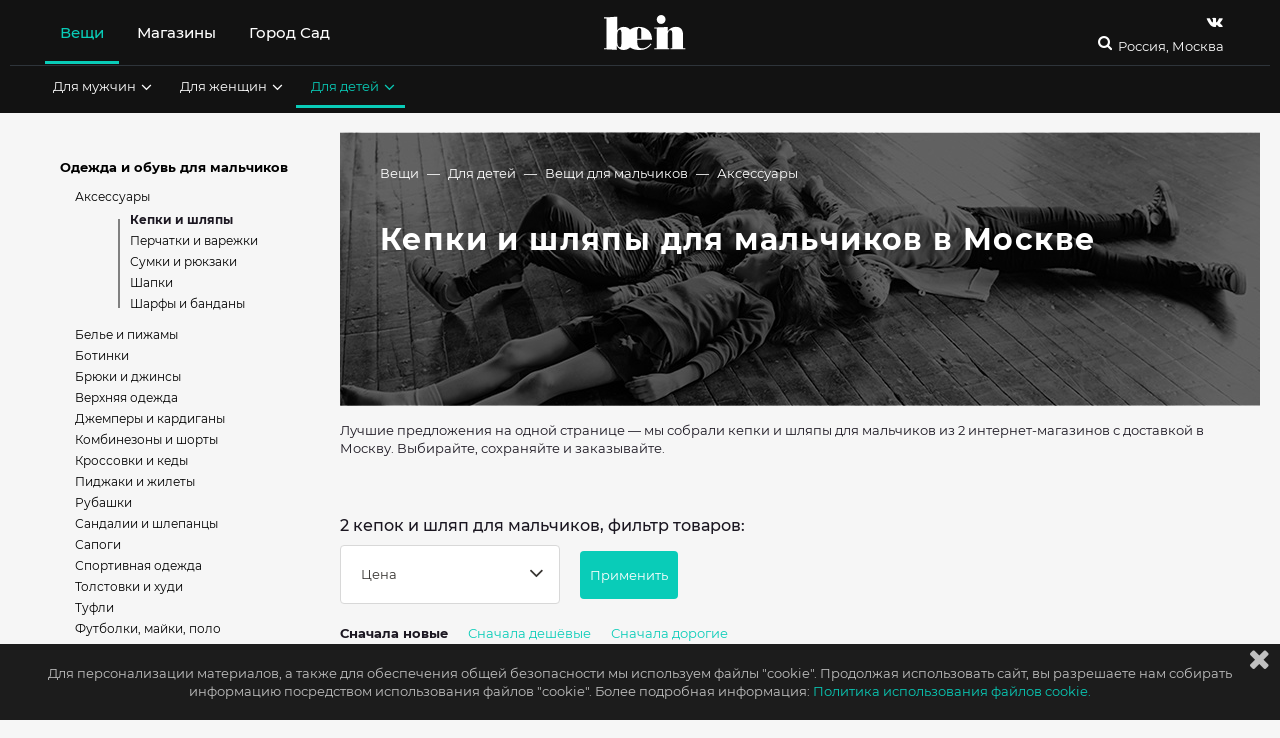

--- FILE ---
content_type: text/html; charset=utf-8
request_url: https://www.be-in.ru/catalog/city/moskva/type/kepki-shlyapy-dlya-malchikov/
body_size: 16023
content:
<!DOCTYPE html>
<html lang="ru" class="">
  <head>
    <script>window.bsettings = {
    debug: false,
    siteIsHome: false
};
    </script>

    <link rel="canonical" href="https://www.be-in.ru/catalog/city/moskva/type/kepki-shlyapy-dlya-malchikov/">
    <meta name="referrer" content="origin">
    <meta charset="utf-8">
    <meta name="cmsmagazine" content="edfc9b76776abbd2ef486557580d3911">
    <meta property="fb:admins" content="537278342">
    <meta property="fb:admins" content="100000220400166">
    <meta name="facebook-domain-verification" content="hr8h6z9zd1xkx7uwx1f0b3o6jjth0q">
    <meta name="verify-admitad" content="80e893d27a">
    <meta name="viewport" content="width=device-width, initial-scale=1"><!--[if IE]>
    <meta http-equiv="X-UA-Compatible" content="IE=edge,chrome=1">
    <meta http-equiv="cleartype" content="on"><![endif]-->
    <title>Купить кепки и шляпы для мальчиков от 4999 руб. в Москве и интернет-магазинах 2026. Каталог, фото, цены.
    </title>

    <meta name="description" content="Рассказываем о том, где  купить кепки и шляпы для мальчиков в Москве: 2 вещей в 2 магазинах. Последние коллекции и вещи со скидками.">
    <meta name="keywords" content="Где купить, кепки и шляпы для мальчиков, одежда и обувь для мальчиков, в Москве, магазины одежды, каталог одежды магазинов, стильная одежда, модная одежда, 
">
<meta name="msapplication-TileColor" content="#09ccb8"/>
<meta name="msapplication-TileImage" content="/static/img/fav/ms-icon.dfbf47a90696.png"/>
<meta name="theme-color" content="#09ccb8"/>
<link rel="apple-touch-icon" sizes="57x57" href="/static/img/fav/apple-icon.5e058d56242b.png"/>
<link rel="apple-touch-icon" sizes="60x60" href="/static/img/fav/apple-icon.5e058d56242b.png"/>
<link rel="apple-touch-icon" sizes="72x72" href="/static/img/fav/apple-icon.5e058d56242b.png"/>
<link rel="apple-touch-icon" sizes="76x76" href="/static/img/fav/apple-icon.5e058d56242b.png"/>
<link rel="apple-touch-icon" sizes="114x114" href="/static/img/fav/apple-icon.5e058d56242b.png"/>
<link rel="apple-touch-icon" sizes="120x120" href="/static/img/fav/apple-icon.5e058d56242b.png"/>
<link rel="apple-touch-icon" sizes="144x144" href="/static/img/fav/apple-icon.5e058d56242b.png"/>
<link rel="apple-touch-icon" sizes="152x152" href="/static/img/fav/apple-icon.5e058d56242b.png"/>
<link rel="apple-touch-icon" sizes="180x180" href="/static/img/fav/apple-icon.5e058d56242b.png"/>
<link rel="icon" type="image/png" sizes="192x192" href="/static/img/fav/android-icon.5e058d56242b.png"/>
<link rel="icon" type="image/png" sizes="32x32" href="/static/img/fav/favicon.5e058d56242b.png"/>
<link rel="icon" type="image/png" sizes="96x96" href="/static/img/fav/favicon.5e058d56242b.png"/>
<link rel="icon" type="image/png" sizes="16x16" href="/static/img/fav/favicon.5e058d56242b.png"/>
<link rel="manifest" href="/static/img/fav/manifest.08ae843af3f0.json"/>
<!-- if IE-->
<meta http-equiv="X-UA-Compatible" content="IE=edge,chrome=1"/>
<meta http-equiv="cleartype" content="on"/>
    <link rel="shortcut icon" href="/media/beingallery/uploads/sitesettings/2017/05/26/be-in.ru.ico">
    <script src="/static/js/libs/jquery-3.2.1.09dd64a64ba8.js"></script><link type="text/css" href="/static/build/bein/start.0d89f2b93c2785b723c0.css" rel="stylesheet" />
<script type="text/javascript" src="/static/build/bein/start-3913001b9e1c9a8f79bf.js" ></script><link type="text/css" href="/static/build/bein/desktop.8f13e09f4c15513ef522.css" rel="stylesheet" />
<meta name="viewport" content="width=device-width, initial-scale=1.0, maximum-scale=1.0"/>
<meta property="article:publisher" content="https://www.facebook.com/beinru"/>
<meta property="og:type" content="article"/>
<meta property="og:url" content="https://www.be-in.ru/catalog/city/moskva/type/kepki-shlyapy-dlya-malchikov/"/>
<meta property="og:title" content="кепок и шляп для мальчиков в Москве"/>
<meta property="og:description" content=""/>
<meta property="og:site_name" content="be-in.ru"/>
<meta property="og:locale" content="ru_RU"/>
<meta name="twitter:card" content="summary_large_image"/>
<meta name="twitter:site" content="@beinru"/>
<meta name="twitter:creator" content="@beinru"/>
<meta name="twitter:description" content=""/>
<meta property="twitter:title" content="кепок и шляп для мальчиков в Москве"/>
<meta name="twitter:app:id:iphone" content="463487053"/>
    <script src="//static.criteo.net/js/ld/publishertag.js"></script><!-- ### Head ### -->
<!-- ### Criteo Adblock Loader ### -->
<!-- BEGIN CRITEO LOADER -->
<script async="async" type="text/javascript" src="https://static.criteo.net/js/ld/publishertag.js"></script>
<script>
    window.Criteo = window.Criteo || {};
    window.Criteo.events = window.Criteo.events || [];
    function CriteoAdblock(containerid, zoneid) {
        Criteo.events.push(function() {
            Criteo.DisplayAcceptableAdIfAdblocked({
                "zoneid": zoneid,
                "containerid": containerid,
                "overrideZoneFloor": false
            });
            window.addEventListener("message", function (e) {
                if (e.data && e.data == 'criteo-adblock-passback-'+zoneid)
                    document.getElementById(containerid).style.display = "none";
                else return;
            }, false);
        });
    }
</script>
<!-- END CRITEO LOADER -->
    <script>window.Criteo = window.Criteo || {};
window.Criteo.events = window.Criteo.events || [];
    </script>
    <script src="/static/js/re-js/adunits-criteo.6d883813f174.js">;</script>
    <script src="/static/js/re-js/prebid.26a87a3403d8.js">;</script>
    <script src="/static/js/re-js/gtp-prebid.1e2efbc3121e.js">;</script>
    <script src="//yastatic.net/pcode/adfox/loader.js"></script>
    <script>window.ao_subid = "money_link";
    </script>
    <script src="//js.mamydirect.com/js/?h=I0c0s6bI" type="text/javascript" async></script>
    <script async src="https://securepubads.g.doubleclick.net/tag/js/gpt.js"></script><script>const domain=window.location.hostname,rand=Math.floor(10*Math.random());var script=document.createElement("script");script.src=`https://stag-core.tfla.xyz/serve_onetag?pub_id=44&domain=${domain}&rand=${rand}`,document.head.append(script); </script>
    <div id="gpt-passback">
      <script>window.googletag = window.googletag || {cmd: []};
googletag.cmd.push(function () {
    googletag.defineSlot('/430837318/TOTAL_TAS/Be_in', [1, 1], 'gpt-passback')
        .addService(googletag.pubads())
        .setTargeting('tmPtS', [''])
        .setTargeting('tmPtM', [''])
        .setTargeting('tmDmn', ['www.be-in.ru'])
        .setTargeting('tmClnt', ['Be_in']);
    googletag.enableServices();
    googletag.display('gpt-passback');
});
      </script>
    </div>
  </head>



<body class="nav-on-left  " id="documentBody">

  <div class="body-wrapper ">
    <div data-header-affix-offset-top class="cd-main-content top-banner-wrapper"><div class="banner">
</div>
    </div>
<input type='hidden' name='csrfmiddlewaretoken' value='gT4rofs5i6mX3OQoNERubYqHoYhMaSss' />
    <div class="feacher-wrap hidden-xs hidden-sm hidden-md">
    </div>
    <div class="body-color-wrapper">
<div id="cookie-alert">
  <div class="cookie-alert-text container"><i class="fa fa-times fa-lg"></i>
    <p>Для персонализации материалов, а также для обеспечения общей безопасности мы используем файлы "cookie".
Продолжая использовать сайт, вы разрешаете нам собирать информацию посредством использования файлов "cookie". Более подробная информация:
    </p>

    <!-- trans: ссылка на политику использования cookies--><a href="/content/838-cookies_policy/" class="default-link">Политика использования файлов cookie.</a>
  </div>
</div>
      <header id="mainHeader" class="header">
<div data-header-container="data-header-container" class="header-container container-fluid">
  <div class="container-color-header">
    <div class="container">
      <nav class="navbar_header_desktop flex-navbar-container"><div class="flex-navbar_left">
  <ul class="nav header-navbar-nav main-header__list header-menu-text">
<li data-hover-trigger-l1="hoverMenu1" data-children="yes" class="main-header_list_item  current_branch active"><a href="/catalog/woman/city/moskva/" title="" aria-expanded="false">Вещи</a>
</li>
<li data-hover-trigger-l1="hoverMenu2" data-children="yes" class="main-header_list_item  "><a href="/network/moskva/" title="" aria-expanded="false">Магазины</a>
</li>
<li data-hover-trigger-l1="hoverMenu49" data-children="" class="main-header_list_item  "><a href="https://gorodsad.io" title="" aria-expanded="false">Город Сад</a>
</li>
    <li data-visible="data-visible" class="header-desktop-search"><a href="/search" class="header-search"><i class="fa fa-search fa-headericons"></i></a>
    </li>
  </ul>
</div>
<div class="logo_container_desktop flexnavbar_mid"><a href="/" class="be_logo_desktop"><img src="/static/img/logo-white.513a086efba3.svg" class="img-responsive"/></a>
</div>
        <div class="flex-navbar-right">
          <div class="small-search-and-cart"><a href="/search" class="header-search"><i class="fa fa-search fa-headericons"></i></a>
          </div>
          <div class="social-and-city-desktop">
            <ul class="social_container_desktop header-menu-text">
<li><a href="https://vk.com/beinopen" target="_blank" title="Страница Be-in.ru в vk" class="header-navbar-nav-social"><i class="fa fa-vk fa-headericons" data-yagoal="header-vk"></i></a>
</li>
            </ul>
            <div class="city-container">

              <div class="flex-navbar_right">
                <button type="button" aria-expanded="false" data-ajax-city-switcher="data-ajax-city-switcher" data-ajax-city-switcher-url="/cities/get-popup/" class="city-button">
                  <!--i.fa.fa-map-marker-->Россия, Москва
                </button>
              </div>
            </div>
          </div>
        </div>
      </nav>

<div class="second-submenu-container">
<div data-hover-l1="hoverMenu1" class="second-submenu-container-inner container collapse current_branch level2 active in">
  <ul class="stuffsubmenu secondarymenu">
    <li data-hover-trigger="hoverMenu4" class=" "><a href="/catalog/man/city/moskva/" title="Мужская одежда, обувь, аксессуары купить в Москве" aria-expanded="false" class="subheader_link">Для мужчин<i class="fa fa-angle-down"></i></a>
    </li>
    <li data-hover-trigger="hoverMenu5" class=" "><a href="/catalog/woman/city/moskva/" title="Женская одежда, обувь, аксессуары, косметика купить в Москве" aria-expanded="false" class="subheader_link">Для женщин<i class="fa fa-angle-down"></i></a>
    </li>
    <li data-hover-trigger="hoverMenu6" class=" current_branch active"><a href="/catalog/child/city/moskva/" title="Детская одежда, обувь, аксессуары купить в Москве" aria-expanded="false" class="subheader_link">Для детей<i class="fa fa-angle-down"></i></a>
    </li>
  </ul>
</div>
<div data-hover-l1="hoverMenu2" class="second-submenu-container-inner container collapse  not-active">
  <ul class="stuffsubmenu secondarymenu">
    <li data-hover-trigger="hoverMenu8" class=" "><a href="/network/moskva/" title="" aria-expanded="false" class="subheader_link">Все магазины<i class="fa fa-angle-down"></i></a>
    </li>
    <li data-hover-trigger="" class=" "><a href="/network/moskva/mall/" title="" aria-expanded="false" class="subheader_link">Все торговые центры</a>
    </li>
    <li data-hover-trigger="" class=" "><a href="/style/" title="" aria-expanded="false" class="subheader_link">Новости шопинга</a>
    </li>
  </ul>
</div>
</div>
    </div>
<div data-hover="hoverMenu4" data-3rd-menu="data-3rd-menu" class="color-container-submenu"><i data-close-submenu="data-close-submenu" class="fa fa-times"></i>
  <div data-hover-container="data-hover-container" class="third-submenu-container">
<div class="thirdlevel-header-list">
  <div class="padding-bottom"><a href="/catalog/city/moskva/kind/verhnaya-odezhda-male/" title="Мужская верхняя одежда купить в Москве" class="submenu-list-title">Верхняя одежда<span class="small">(смотреть все)</span></a>
<ul class="thirdlevel-header-items">
  <li class=" "><a href="/catalog/city/moskva/type/muzhskie-kurtki/" title="Мужские куртки купить в Москве" class="submenu-list-item">Куртки</a>
  </li>
  <li class=" "><a href="/catalog/city/moskva/type/muzhskie-plaschi/" title="Мужские плащи и тренчи купить в Москве" class="submenu-list-item">Плащи и тренчи</a>
  </li>
  <li class=" "><a href="/catalog/city/moskva/type/muzhskie-palto/" title="Мужские пальто купить в Москве" class="submenu-list-item">Пальто</a>
  </li>
  <li class=" "><a href="/catalog/city/moskva/type/muzhskie-puhoviki/" title="Мужские утепленные куртки и пуховики купить в Москве" class="submenu-list-item">Утепленные куртки и пуховики</a>
  </li>
  <li class=" "><a href="/catalog/city/moskva/type/muzhskie-parki/" title="Мужские парки купить в Москве" class="submenu-list-item">Парки</a>
  </li>
  <li class=" "><a href="/catalog/city/moskva/type/muzhskie-shuby-i-dublenki/" title="Мужские шубы и дубленки купить в Москве" class="submenu-list-item">Шубы и дубленки</a>
  </li>
  <li class=" "><a href="/catalog/city/moskva/type/muzhskie-kozhanye-kurtki/" title="Мужские кожаные куртки купить в Москве" class="submenu-list-item">Кожаные куртки</a>
  </li>
  <li class=" "><a href="/catalog/city/moskva/type/muzhskie-vetrovki/" title="Мужские ветровки, анораки и дождевики купить в Москве" class="submenu-list-item">Ветровки и дождевики</a>
  </li>
  <li class=" "><a href="/catalog/city/moskva/type/muzhskie-dzhisovki/" title="Мужские джинсовки купить в Москве" class="submenu-list-item">Джинсовки</a>
  </li>
</ul>
  </div>
</div>
<div class="thirdlevel-header-list">
  <div class="padding-bottom"><a href="/catalog/city/moskva/kind/odezhda-male/" title="Мужская одежда купить в Москве" class="submenu-list-title">Одежда<span class="small">(смотреть все)</span></a>
<ul class="thirdlevel-header-items">
  <li class=" "><a href="/catalog/city/moskva/type/muzhskie-tolstovki-i-svitshoty/" title="Мужские худи и свитшоты купить в Москве" class="submenu-list-item">Худи и свитшоты</a>
  </li>
  <li class=" "><a href="/catalog/city/moskva/type/muzhskie-rubashki/" title="Мужские рубашки и сорочки купить в Москве" class="submenu-list-item">Рубашки и сорочки</a>
  </li>
  <li class=" "><a href="/catalog/city/moskva/type/muzhskie-dzhinsy/" title="Мужские джинсы купить в Москве" class="submenu-list-item">Джинсы</a>
  </li>
  <li class=" "><a href="/catalog/city/moskva/type/muzhskie-bruyki/" title="Мужские брюки купить в Москве" class="submenu-list-item">Брюки</a>
  </li>
  <li class=" "><a href="/catalog/city/moskva/type/muzhskie-futbolki-i-mayki/" title="Мужские футболки купить в Москве" class="submenu-list-item">Футболки</a>
  </li>
  <li class=" "><a href="/catalog/city/moskva/type/muzhskoy-trikotazh/" title="Мужские джемперы, пуловеры и свитеры купить в Москве" class="submenu-list-item">Джемперы и свитеры</a>
  </li>
  <li class=" "><a href="/catalog/city/moskva/type/muzhskie-veschi-dlya-sporta/" title="Мужская спортивная одежда купить в Москве" class="submenu-list-item">Спортивная одежда</a>
  </li>
  <li class=" "><a href="/catalog/city/moskva/type/muzhskie-bridzhi-shorty/" title="Мужские бермуды и шорты купить в Москве" class="submenu-list-item">Бермуды и шорты</a>
  </li>
  <li class=" "><a href="/catalog/city/moskva/type/muzhskie-vodolazki/" title="Мужские водолазки купить в Москве" class="submenu-list-item">Водолазки</a>
  </li>
  <li class=" "><a href="/catalog/city/moskva/type/muzhskie-kardigany/" title="Мужские кардиганы купить в Москве" class="submenu-list-item">Кардиганы</a>
  </li>
</ul>
  </div>
</div>
<div class="thirdlevel-header-list">
  <div class="padding-bottom"><a href="/catalog/city/moskva/kind/shoes-male/" title="Мужская обувь купить в Москве" class="submenu-list-title">Обувь<span class="small">(смотреть все)</span></a>
<ul class="thirdlevel-header-items">
  <li class=" "><a href="/catalog/city/moskva/type/muzhskie-krossovki/" title="Мужские кроссовки купить в Москве" class="submenu-list-item">Кроссовки</a>
  </li>
  <li class=" "><a href="/catalog/city/moskva/type/muzhskie-botinki/" title="Мужские оксфорды, дерби и монки купить в Москве" class="submenu-list-item">Оксфорды, дерби и монки</a>
  </li>
  <li class=" "><a href="/catalog/city/moskva/type/muzhskie-sandalii/" title="Мужские сандалии и шлепанцы купить в Москве" class="submenu-list-item">Сандалии и шлепанцы</a>
  </li>
  <li class=" "><a href="/catalog/city/moskva/type/muzhskie-botinki1/" title="Мужские ботинки купить в Москве" class="submenu-list-item">Ботинки</a>
  </li>
  <li class=" "><a href="/catalog/city/moskva/type/muzhskie-sapogi/" title="Мужские сапоги и полусапоги купить в Москве" class="submenu-list-item">Сапоги и полусапоги</a>
  </li>
  <li class=" "><a href="/catalog/city/moskva/type/muzhskie-kedy-slipony/" title="Мужские кеды и слипоны купить в Москве" class="submenu-list-item">Кеды и слипоны</a>
  </li>
  <li class=" "><a href="/catalog/city/moskva/type/monki/" title="Мужские лоферы, слиперы и мокасины купить в Москве" class="submenu-list-item">Лоферы, слиперы и мокасины</a>
  </li>
  <li class=" "><a href="/catalog/city/moskva/type/muzhskaya-domashnyaya-obuv/" title="Мужская домашняя обувь купить в Москве" class="submenu-list-item">Домашняя обувь</a>
  </li>
</ul>
  </div>
</div>
<div class="thirdlevel-header-list">
  <div class="padding-bottom"><a href="/catalog/city/moskva/kind/accessories-male/" title="Мужские аксессуары купить в Москве" class="submenu-list-title">Аксессуары<span class="small">(смотреть все)</span></a>
<ul class="thirdlevel-header-items">
  <li class=" "><a href="/catalog/city/moskva/type/muzhskie-golovnye-ubory/" title="Мужские головные уборы купить в Москве" class="submenu-list-item">Шапки, головные уборы</a>
  </li>
  <li class=" "><a href="/catalog/city/moskva/type/muzhskie-sharfy-i-platki/" title="Мужские шарфы и платки купить в Москве" class="submenu-list-item">Шарфы и платки</a>
  </li>
  <li class=" "><a href="/catalog/city/moskva/type/muzhskie-perchatki-i-varezhki/" title="Мужские перчатки и варежки купить в Москве" class="submenu-list-item">Перчатки и варежки</a>
  </li>
  <li class=" "><a href="/catalog/city/moskva/type/muzhskie-remni/" title="Мужские ремни и пояса купить в Москве" class="submenu-list-item">Ремни и пояса</a>
  </li>
  <li class=" "><a href="/catalog/city/moskva/type/muzhskie-chasy/" title="Мужские часы купить в Москве" class="submenu-list-item">Часы</a>
  </li>
  <li class=" "><a href="/catalog/city/moskva/type/muzhskie-ochki/" title="Мужские очки купить в Москве" class="submenu-list-item">Очки</a>
  </li>
  <li class=" "><a href="/catalog/city/moskva/type/muzhskie-ukrasheniya/" title="Мужские украшения купить в Москве" class="submenu-list-item">Украшения</a>
  </li>
  <li class=" "><a href="/catalog/city/moskva/type/muzhskie-rukzaki/" title="Мужские рюкзаки купить в Москве" class="submenu-list-item">Рюкзаки</a>
  </li>
  <li class=" "><a href="/catalog/city/moskva/type/muzhskie-sumki-i-ruykzaki/" title="Мужские сумки купить в Москве" class="submenu-list-item">Сумки</a>
  </li>
  <li class=" "><a href="/catalog/city/moskva/type/muzhskie-zonty/" title="Мужские зонты купить в Москве" class="submenu-list-item">Зонты</a>
  </li>
</ul>
  </div>
</div>
<div class="thirdlevel-header-list">
  <div class="padding-bottom"><a href="/catalog/city/moskva/kind/lingerie-swimwear-male/" title="Мужское белье купить в Москве" class="submenu-list-title">Белье<span class="small">(смотреть все)</span></a>
<ul class="thirdlevel-header-items">
  <li class=" "><a href="/catalog/city/moskva/type/muzhskoe-termobelie/" title="Мужское термобелье купить в Москве" class="submenu-list-item">Термобелье</a>
  </li>
  <li class=" "><a href="/catalog/city/moskva/type/muzhskaya-domashnyaya-odezhda/" title="Мужская домашняя одежда купить в Москве" class="submenu-list-item">Домашняя одежда</a>
  </li>
  <li class=" "><a href="/catalog/city/moskva/type/muzhskie-trusy/" title="Мужские трусы купить в Москве" class="submenu-list-item">Трусы</a>
  </li>
  <li class=" "><a href="/catalog/city/moskva/type/muzhskie-noski/" title="Мужские носки купить в Москве" class="submenu-list-item">Носки</a>
  </li>
  <li class=" "><a href="/catalog/city/moskva/type/muzhskie-plavki/" title="Мужские плавки и шорты для плавания купить в Москве" class="submenu-list-item">Плавки</a>
  </li>
</ul>
  </div>
</div>
<div class="thirdlevel-header-list">
  <div class="padding-bottom"><a href="/catalog/city/moskva/kind/kosmetika-m/" title="Мужская косметика купить в Москве" class="submenu-list-title">Косметика и парфюмерия<span class="small">(смотреть все)</span></a>
<ul class="thirdlevel-header-items">
  <li class=" "><a href="/catalog/city/moskva/type/parfum-for-men/" title="Парфюмерия для мужчин купить в Москве" class="submenu-list-item">Парфюмерия</a>
  </li>
  <li class=" "><a href="/catalog/city/moskva/type/muzhskoy-uhod-za-volosami/" title="Средства для ухода за волосами купить в Москве" class="submenu-list-item">Уход за волосами</a>
  </li>
  <li class=" "><a href="/catalog/city/moskva/type/sredstva-do-posle-britya/" title="Средства до и после бритья купить в Москве" class="submenu-list-item">Средства до и после бритья</a>
  </li>
  <li class=" "><a href="/catalog/city/moskva/type/muzhskoy-uhod-za-kozhej-lica/" title="Средства для ухода за кожей лица купить в Москве" class="submenu-list-item">Уход за лицом</a>
  </li>
  <li class=" "><a href="/catalog/city/moskva/type/muzhskoy-uhod-za-telom/" title="Средства для ухода за телом купить в Москве" class="submenu-list-item">Уход за телом</a>
  </li>
</ul>
  </div>
</div><a href="/catalog/man/city/moskva/" title="" class="subheader-showalltype-link">смотреть все</a>
  </div>
</div>
<div data-hover="hoverMenu5" data-3rd-menu="data-3rd-menu" class="color-container-submenu"><i data-close-submenu="data-close-submenu" class="fa fa-times"></i>
  <div data-hover-container="data-hover-container" class="third-submenu-container">
<div class="thirdlevel-header-list">
  <div class="padding-bottom"><a href="/catalog/city/moskva/kind/verhnaya-odezhda/" title="Женская верхняя одежда купить в Москве" class="submenu-list-title">Верхняя одежда<span class="small">(смотреть все)</span></a>
<ul class="thirdlevel-header-items">
  <li class=" "><a href="/catalog/city/moskva/type/zhenskie-plaschi/" title="Женские плащи и тренчи купить в Москве" class="submenu-list-item">Плащи и тренчи</a>
  </li>
  <li class=" "><a href="/catalog/city/moskva/type/zhenskie-kurtki/" title="Женские куртки купить в Москве" class="submenu-list-item">Куртки</a>
  </li>
  <li class=" "><a href="/catalog/city/moskva/type/zhenskie-puhoviki/" title="Женские пуховики купить в Москве" class="submenu-list-item">Пуховики</a>
  </li>
  <li class=" "><a href="/catalog/city/moskva/type/zhenskie-palto/" title="Женские пальто купить в Москве" class="submenu-list-item">Пальто</a>
  </li>
  <li class=" "><a href="/catalog/city/moskva/type/zhenskie-kozhanye-kurtki/" title="Женские кожаные куртки купить в Москве" class="submenu-list-item">Кожаные куртки</a>
  </li>
  <li class=" "><a href="/catalog/city/moskva/type/zhenskie-parki/" title="Женские парки купить в Москве" class="submenu-list-item">Парки</a>
  </li>
  <li class=" "><a href="/catalog/city/moskva/type/zhenskie-shuby-i-dublenki/" title="Женские шубы и дубленки купить в Москве" class="submenu-list-item">Шубы и дубленки</a>
  </li>
  <li class=" "><a href="/catalog/city/moskva/type/zhenskie-vetrovki/" title="Женские ветровки, анораки и дождевики купить в Москве" class="submenu-list-item">Ветровки и дождевики</a>
  </li>
  <li class=" "><a href="/catalog/city/moskva/type/zhenskie-dzhinsovki/" title="Женские джинсовки купить в Москве" class="submenu-list-item">Джинсовки</a>
  </li>
</ul>
  </div>
</div>
<div class="thirdlevel-header-list">
  <div class="padding-bottom"><a href="/catalog/city/moskva/kind/odezhda/" title="Женская одежда купить в Москве" class="submenu-list-title">Одежда<span class="small">(смотреть все)</span></a>
<ul class="thirdlevel-header-items">
  <li class=" "><a href="/catalog/city/moskva/type/yubki/" title="Юбки купить в Москве" class="submenu-list-item">Юбки</a>
  </li>
  <li class=" "><a href="/catalog/city/moskva/type/zhenskie-tolstovki-i-svitshoty/" title="Женские худи и свитшоты купить в Москве" class="submenu-list-item">Худи и свитшоты</a>
  </li>
  <li class=" "><a href="/catalog/city/moskva/type/koktejlnye-i-vechernie-platja/" title="Платья для особых случаев купить в Москве" class="submenu-list-item">Платья для особых случаев</a>
  </li>
  <li class=" "><a href="/catalog/city/moskva/type/zhenskie-vodolazki/" title="Женские водолазки купить в Москве" class="submenu-list-item">Водолазки</a>
  </li>
  <li class=" "><a href="/catalog/city/moskva/type/zhenskie-pidzhaki/" title="Женские пиджаки и жакеты купить в Москве" class="submenu-list-item">Пиджаки и жакеты</a>
  </li>
  <li class=" "><a href="/catalog/city/moskva/type/bluzy/" title="Женские блузы купить в Москве" class="submenu-list-item">Блузы</a>
  </li>
  <li class=" "><a href="/catalog/city/moskva/type/zhenskiy-trikotazh/" title="Женские джемперы, пуловеры и свитеры купить в Москве" class="submenu-list-item">Джемперы и свитеры</a>
  </li>
  <li class=" "><a href="/catalog/city/moskva/type/zhenskie-bruyki/" title="Женские брюки купить в Москве" class="submenu-list-item">Брюки</a>
  </li>
  <li class=" "><a href="/catalog/city/moskva/type/platya-i-sarafany/" title="Платья купить в Москве" class="submenu-list-item">Платья</a>
  </li>
  <li class=" "><a href="/catalog/city/moskva/type/zhenskie-rubashki/" title="Женские рубашки купить в Москве" class="submenu-list-item">Рубашки</a>
  </li>
</ul>
  </div>
</div>
<div class="thirdlevel-header-list">
  <div class="padding-bottom"><a href="/catalog/city/moskva/kind/shoes/" title="Женская обувь купить в Москве" class="submenu-list-title">Обувь<span class="small">(смотреть все)</span></a>
<ul class="thirdlevel-header-items">
  <li class=" "><a href="/catalog/city/moskva/type/zhenskie-oksfordy-i-brogi/" title="Женские оксфорды, дерби и броги купить в Москве" class="submenu-list-item">Оксфорды и броги</a>
  </li>
  <li class=" "><a href="/catalog/city/moskva/type/zhenskie-sapogi/" title="Женские сапоги и полусапоги купить в Москве" class="submenu-list-item">Сапоги и полусапоги</a>
  </li>
  <li class=" "><a href="/catalog/city/moskva/type/zhenskie-tufli/" title="Женские туфли купить в Москве" class="submenu-list-item">Туфли</a>
  </li>
  <li class=" "><a href="/catalog/city/moskva/type/zhenskie-botinki/" title="Женские ботинки купить в Москве" class="submenu-list-item">Ботинки</a>
  </li>
  <li class=" "><a href="/catalog/city/moskva/type/botilyony/" title="Ботильоны купить в Москве" class="submenu-list-item">Ботильоны</a>
  </li>
  <li class=" "><a href="/catalog/city/moskva/type/zhenskie-krossovki-i-kedy/" title="Женские кроссовки купить в Москве" class="submenu-list-item">Кроссовки</a>
  </li>
  <li class=" "><a href="/catalog/city/moskva/type/zhenskie-sandalii/" title="Женские сандалии купить в Москве" class="submenu-list-item">Сандалии</a>
  </li>
  <li class=" "><a href="/catalog/city/moskva/type/zhenskie-bosonozhki/" title="Женские босоножки купить в Москве" class="submenu-list-item">Босоножки</a>
  </li>
  <li class=" "><a href="/catalog/city/moskva/type/zhenskie-lofery-slipery/" title="Женские лоферы, слиперы и  мокасины купить в Москве" class="submenu-list-item">Лоферы, слиперы и мокасины</a>
  </li>
  <li class=" "><a href="/catalog/city/moskva/type/zhenskie-lofery-slipery-i-slipony/" title="Женские кеды и слипоны купить в Москве" class="submenu-list-item">Кеды и слипоны</a>
  </li>
</ul>
  </div>
</div>
<div class="thirdlevel-header-list">
  <div class="padding-bottom"><a href="/catalog/city/moskva/kind/accessories/" title="Женские аксессуары купить в Москве" class="submenu-list-title">Аксессуары<span class="small">(смотреть все)</span></a>
<ul class="thirdlevel-header-items">
  <li class=" "><a href="/catalog/city/moskva/type/zhenskie-sumki-i-ruykzaki/" title="Женские сумки купить в Москве" class="submenu-list-item">Сумки</a>
  </li>
  <li class=" "><a href="/catalog/city/moskva/type/zhenskie-sharfy-i-platki/" title="Женские шарфы и платки купить в Москве" class="submenu-list-item">Шарфы и платки</a>
  </li>
  <li class=" "><a href="/catalog/city/moskva/type/zhenskie-perchatki-i-varezhki/" title="Женские перчатки и варежки купить в Москве" class="submenu-list-item">Перчатки и варежки</a>
  </li>
  <li class=" "><a href="/catalog/city/moskva/type/zhenskie-golovnye-ubory/" title="Женские головные уборы купить в Москве" class="submenu-list-item">Шапки и головные уборы</a>
  </li>
  <li class=" "><a href="/catalog/city/moskva/type/zhenskierukzaki/" title="Женские рюкзаки купить в Москве" class="submenu-list-item">Рюкзаки</a>
  </li>
  <li class=" "><a href="/catalog/city/moskva/type/zhenskie-chasy/" title="Женские часы купить в Москве" class="submenu-list-item">Часы</a>
  </li>
  <li class=" "><a href="/catalog/city/moskva/type/koltsa/" title="Женские кольца купить в Москве" class="submenu-list-item">Кольца</a>
  </li>
  <li class=" "><a href="/catalog/city/moskva/type/zhenskie-braslety/" title="Женские браслеты купить в Москве" class="submenu-list-item">Браслеты</a>
  </li>
  <li class=" "><a href="/catalog/city/moskva/type/zhenskie-zonty/" title="Женские зонты купить в Москве" class="submenu-list-item">Зонты</a>
  </li>
  <li class=" "><a href="/catalog/city/moskva/type/ukrasheniya-na-sheyu/" title="Женские украшения на шею купить в Москве" class="submenu-list-item">Украшения на шею</a>
  </li>
</ul>
  </div>
</div>
<div class="thirdlevel-header-list">
  <div class="padding-bottom"><a href="/catalog/city/moskva/kind/lingerie-swimwear/" title="Женское белье и купальники купить в Москве" class="submenu-list-title">Белье и купальники<span class="small">(смотреть все)</span></a>
<ul class="thirdlevel-header-items">
  <li class=" "><a href="/catalog/city/moskva/type/zhenskie-noski/" title="Женские колготки, чулки и носки купить в Москве" class="submenu-list-item">Колготки, чулки и носки</a>
  </li>
  <li class=" "><a href="/catalog/city/moskva/type/korsety-i-bodi/" title="Корсеты и боди купить в Москве" class="submenu-list-item">Корсеты и боди</a>
  </li>
  <li class=" "><a href="/catalog/city/moskva/type/zhenskaya-domashnyaya-odezhda/" title="Женская домашняя одежда купить в Москве" class="submenu-list-item">Домашняя одежда</a>
  </li>
  <li class=" "><a href="/catalog/city/moskva/type/bustgaltery/" title="Женское нижнее бельё купить в Москве" class="submenu-list-item">Нижнее белье</a>
  </li>
  <li class=" "><a href="/catalog/city/moskva/type/kupalniki-i-tuniki/" title="Купальники купить в Москве" class="submenu-list-item">Купальники</a>
  </li>
  <li class=" "><a href="/catalog/city/moskva/type/termobelie/" title="Женское термобелье купить в Москве" class="submenu-list-item">Термобелье</a>
  </li>
  <li class=" "><a href="/catalog/city/moskva/type/zhenskie-pizhamy-nochnye-sorochki/" title="Женские пижамы и ночные сорочки купить в Москве" class="submenu-list-item">Пижамы и ночные сорочки</a>
  </li>
</ul>
  </div>
</div>
<div class="thirdlevel-header-list">
  <div class="padding-bottom"><a href="/catalog/city/moskva/kind/kosmetika/" title="Женская косметика и парфюмерия купить в Москве" class="submenu-list-title">Косметика и парфюмерия<span class="small">(смотреть все)</span></a>
<ul class="thirdlevel-header-items">
  <li class=" "><a href="/catalog/city/moskva/type/kosmetika-dlya-lica/" title="Косметика для лица купить в Москве" class="submenu-list-item">Косметика для лица</a>
  </li>
  <li class=" "><a href="/catalog/city/moskva/type/parfumeriya-i-kosmetika/" title="Парфюмерия купить в Москве" class="submenu-list-item">Парфюмерия</a>
  </li>
  <li class=" "><a href="/catalog/city/moskva/type/kosmetika-dlya-glaz/" title="Косметика для глаз купить в Москве" class="submenu-list-item">Косметика для глаз</a>
  </li>
  <li class=" "><a href="/catalog/city/moskva/type/kosmetika-dlya-gub/" title="Косметика для губ купить в Москве" class="submenu-list-item">Косметика для губ</a>
  </li>
  <li class=" "><a href="/catalog/city/moskva/type/sredstva-dlya-uhoda-za-telom/" title="Средства для ухода за телом купить в Москве" class="submenu-list-item">Уход за телом</a>
  </li>
  <li class=" "><a href="/catalog/city/moskva/type/sredstva-dlya-uhoda-za-volosami/" title="Средства для ухода за волосами купить в Москве" class="submenu-list-item">Уход за волосами</a>
  </li>
  <li class=" "><a href="/catalog/city/moskva/type/sredstva-dlya-uhoda-za-kozhey-liza/" title="Средства для ухода за кожей лица купить в Москве" class="submenu-list-item">Уход за кожей лица</a>
  </li>
  <li class=" "><a href="/catalog/city/moskva/type/sredstva-dlya-manikyura/" title="Средства для маникюра купить в Москве" class="submenu-list-item">Средства для маникюра</a>
  </li>
  <li class=" "><a href="/catalog/city/moskva/type/vokrug-glaz/" title="Уход за кожей вокруг глаз купить в Москве" class="submenu-list-item">Уход за кожей вокруг глаз</a>
  </li>
  <li class=" "><a href="/catalog/city/moskva/type/solnzezashitnie-sredstva/" title="Солнцезащитные средства купить в Москве" class="submenu-list-item">Солнцезащитные средства</a>
  </li>
</ul>
  </div>
</div><a href="/catalog/woman/city/moskva/" title="" class="subheader-showalltype-link">смотреть все</a>
  </div>
</div>
<div data-hover="hoverMenu6" data-3rd-menu="data-3rd-menu" class="color-container-submenu"><i data-close-submenu="data-close-submenu" class="fa fa-times"></i>
  <div data-hover-container="data-hover-container" class="third-submenu-container">
<div class="thirdlevel-header-list">
  <div class="padding-bottom"><a href="/catalog/city/moskva/kind/odezhda-malchiky/" title="Одежда и обувь для мальчиков купить в Москве" class="submenu-list-title">Вещи для мальчиков<span class="small">(смотреть все)</span></a>
<ul class="thirdlevel-header-items">
  <li class=" current_branch active"><a href="/catalog/city/moskva/type/aksessuary-dlya-malchikov/" title="Аксессуары для мальчиков купить в Москве" class="submenu-list-item">Аксессуары</a>
  </li>
  <li class=" "><a href="/catalog/city/moskva/type/tolstovki-dlya-malchikov/" title="Толстовки и худи для мальчиков купить в Москве" class="submenu-list-item">Толстовки и худи</a>
  </li>
  <li class=" "><a href="/catalog/city/moskva/type/kurtky-dlya-malchikov/" title="Верхняя одежда для мальчиков купить в Москве" class="submenu-list-item">Верхняя одежда</a>
  </li>
  <li class=" "><a href="/catalog/city/moskva/type/botikni-dlya-malchikov/" title="Ботинки для мальчиков купить в Москве" class="submenu-list-item">Ботинки</a>
  </li>
  <li class=" "><a href="/catalog/city/moskva/type/djempery-dlya-malchikov/" title="Джемперы и кардиганы для мальчиков купить в Москве" class="submenu-list-item">Джемперы и кардиганы</a>
  </li>
  <li class=" "><a href="/catalog/city/moskva/type/rubashky-dlya-malchikov/" title="Рубашки для мальчиков купить в Москве" class="submenu-list-item">Рубашки</a>
  </li>
  <li class=" "><a href="/catalog/city/moskva/type/sapogiy-dlya-malchikov/" title="Сапоги для мальчиков купить в Москве" class="submenu-list-item">Сапоги</a>
  </li>
  <li class=" "><a href="/catalog/city/moskva/type/krossovky-i-kedy-dlya-malchikov/" title="Кроссовки и кеды для мальчиков купить в Москве" class="submenu-list-item">Кроссовки и кеды</a>
  </li>
  <li class=" "><a href="/catalog/city/moskva/type/sportivnaya-odezhda-dlya-malchikov/" title="Спортивная одежда для мальчиков купить в Москве" class="submenu-list-item">Спортивная одежда</a>
  </li>
  <li class=" "><a href="/catalog/city/moskva/type/shtany-dlya-malchikov/" title="Брюки и джинсы для мальчиков купить в Москве" class="submenu-list-item">Брюки и джинсы</a>
  </li>
</ul>
  </div>
</div>
<div class="thirdlevel-header-list">
  <div class="padding-bottom"><a href="/catalog/city/moskva/kind/odezhda-devochky/" title="Одежда и обувь для девочек купить в Москве" class="submenu-list-title">Вещи для девочек<span class="small">(смотреть все)</span></a>
<ul class="thirdlevel-header-items">
  <li class=" "><a href="/catalog/city/moskva/type/djempery-dlya-devochek/" title="Джемперы, кофты и свитеры для девочек купить в Москве" class="submenu-list-item">Джемперы, кофты и свитеры</a>
  </li>
  <li class=" "><a href="/catalog/city/moskva/type/kurtky-dlya-devochek/" title="Верхняя одежда для девочек купить в Москве" class="submenu-list-item">Верхняя одежда</a>
  </li>
  <li class=" "><a href="/catalog/city/moskva/type/platya-dlya-devochek/" title="Платья для девочек купить в Москве" class="submenu-list-item">Платья</a>
  </li>
  <li class=" "><a href="/catalog/city/moskva/type/botinky-dlya-devochek/" title="Ботинки для девочек купить в Москве" class="submenu-list-item">Ботинки</a>
  </li>
  <li class=" "><a href="/catalog/city/moskva/type/ubky-dlya-devochek/" title="Юбки для девочек купить в Москве" class="submenu-list-item">Юбки</a>
  </li>
  <li class=" "><a href="/catalog/city/moskva/type/aksessuary-dlya-devochek/" title="Аксессуары для девочек купить в Москве" class="submenu-list-item">Аксессуары</a>
  </li>
  <li class=" "><a href="/catalog/city/moskva/type/shtany-dlya-devochek/" title="Брюки и джинсы для девочек купить в Москве" class="submenu-list-item">Брюки и джинсы</a>
  </li>
  <li class=" "><a href="/catalog/city/moskva/type/rubashky-dlya-devochek/" title="Рубашки и блузы для девочек купить в Москве" class="submenu-list-item">Рубашки и блузы</a>
  </li>
  <li class=" "><a href="/catalog/city/moskva/type/sapogy-dlya-devochek/" title="Сапоги для девочек купить в Москве" class="submenu-list-item">Сапоги</a>
  </li>
  <li class=" "><a href="/catalog/city/moskva/type/krossovky-i-kedy-dlya-devochek/" title="Кроссовки и кеды для девочек купить в Москве" class="submenu-list-item">Кроссовки и кеды</a>
  </li>
</ul>
  </div>
</div>
<div class="thirdlevel-header-list">
  <div class="padding-bottom"><a href="/catalog/city/moskva/kind/accessories-child/" title="Одежда для малышей купить в Москве" class="submenu-list-title">Малышам<span class="small">(смотреть все)</span></a>
<ul class="thirdlevel-header-items">
  <li class=" "><a href="/catalog/city/moskva/type/odejda-dlya-malishei/" title="Одежда для малышей купить в Москве" class="submenu-list-item">Одежда</a>
  </li>
  <li class=" "><a href="/catalog/city/moskva/type/obuv-dlya-malishei/" title="Обувь для малышей купить в Москве" class="submenu-list-item">Обувь</a>
  </li>
  <li class=" "><a href="/catalog/city/moskva/type/aksessuary-dlya-malishei/" title="Аксессуары для малышей купить в Москве" class="submenu-list-item">Аксессуары</a>
  </li>
</ul>
  </div>
</div><a href="/catalog/child/city/moskva/" title="" class="subheader-showalltype-link">смотреть все</a>
  </div>
</div>
    <div id="cityAjaxList" data-ajax-city-switcher-include="data-ajax-city-switcher-include" class="collapse city-switcher__body"></div>
  </div>
</div>
      </header>
      <div id="top" data-modal-fix class="wrapper cd-main-content">
        <div id="fb-root"></div>
        <form class="hidden"><input type='hidden' name='csrfmiddlewaretoken' value='gT4rofs5i6mX3OQoNERubYqHoYhMaSss' />
        </form>
        <div id="main-wrapper">
          <main role="main">
<div class="content content-main content-article">
  <div class="container">
    <div class="row">
      <div class="col-xs-12 col-md-8 page listing-big-things col-lg-9">
<div class="article-header article-header-img">
  <div class="header-seo-img"><img src="/static/new/img/child.1cad5fa4469e.jpg" alt="Кепки и шляпы для мальчиков"/>
  </div>
<div class="bg-block_article-header">
<ul class="breadcrumb">
  <li>Вещи</li>
  <li><a href="/catalog/child/city/moskva/" title="Детская одежда, обувь, аксессуары купить в Москве" class="default-link">Для детей</a>
  </li>
  <li><a href="/catalog/city/moskva/kind/odezhda-malchiky/" title="Одежда и обувь для мальчиков купить в Москве" class="default-link">Вещи для мальчиков</a>
  </li>
  <li><a href="/catalog/city/moskva/type/aksessuary-dlya-malchikov/" title="Аксессуары для мальчиков купить в Москве" class="default-link">Аксессуары</a>
  </li>
</ul>
  <h1 class="article-header__heading h2 parangon text-uppercase block-title">Кепки и шляпы для мальчиков в Москве</h1>
  <p></p>
</div>
</div>
        <div class="bg-block article filter-block filter-block-text">
          <p>Лучшие предложения на одной странице — мы собрали кепки и шляпы для мальчиков из 2 интернет-магазинов с доставкой в Москву. Выбирайте, сохраняйте и заказывайте.
          </p>
        </div>
<div class="banner">
</div>
<div class="catalog-things ">
  <script>window.FILTERS = {
    sizes: [],
    selectedSizes: [],
    minPrice: 4999,
    maxPrice: 9999,
    selectedMinPrice: 4999,
    selectedMaxPrice: 9999,
    types: {
    
        "title": "Кепки и шляпы",
        "items": [
            
                {
                    "Name": "Одежда и обувь для мальчиков",
                    "isParent": true,
                    "link": "/catalog/city/moskva/kind/odezhda-malchiky/"
                },
                
            
        ]
    
    }
}
  </script>

<div class="thing-filters catalog-things__filter thing-filters_desktop ">2 кепок и шляп для мальчиков, фильтр товаров:</div>
<div class="thing-sorting catalog-things__sorting"><span class="thing-sorting__option thing-sorting__option_active">Сначала новые</span><a href="/catalog/city/moskva/type/kepki-shlyapy-dlya-malchikov/?sorting=cheap" class="thing-sorting__option">Сначала дешёвые</a><a href="/catalog/city/moskva/type/kepki-shlyapy-dlya-malchikov/?sorting=expensive" class="thing-sorting__option">Сначала дорогие</a>
</div>
<div class="things catalog-things__thing-list">
<div data-thing-id="645153" itemscope="itemscope" itemtype="http://schema.org/Product" class="thing-preview things__elem">
  <meta itemprop="name" content="Кепка цвета хаки с нашивкой &amp;quot;горы&amp;quot; Regina"/>
  <meta itemprop="description" content="Кепка цвета хаки с нашивкой &amp;quot;горы&amp;quot; Regina"/>
  <meta itemprop="priceCurrency" content="RUB"/>
  <meta itemprop="price" content="4 999,00 руб."/><a href="/catalog/things/regina-3ad1f765fc5af4126aff01f86d843f8ebae56d96be6c6affc72bcdf7c8351aee/" class="thing-preview__link"><img src="/media/beingallery/gallary/things/2024/11/14/50m9kipbecv14uauwy8beovnnhjaw04v.JPG.300x450_q77_autocrop_background-%23ffffff_upscale.JPG" alt="Кепка цвета хаки с нашивкой &amp;quot;горы&amp;quot; Regina" itemprop="image" class="thing-preview__img thing-preview__img_shown "/><img src="/media/beingallery/gallary/things/2024/11/14/L23_Regina_2385597659045_2.JPG.300x450_q77_autocrop_background-%23ffffff_upscale.JPG" class="thing-preview__img thing-preview__img_hidden "/></a>
  <div data-thing-id="645153" class="thing-preview__content">
    <div class="thing-preview__name"><a href="/catalog/things/regina-3ad1f765fc5af4126aff01f86d843f8ebae56d96be6c6affc72bcdf7c8351aee/" class="thing-preview__link default-link default-link_black">Кепка цвета хаки с нашивкой &quot;горы&quot; Regina</a>
    </div>
    <div class="thing-preview__price ">4 999 руб.

    </div><a target="_blank" rel="nofollow" data-yagoal="buy-online" href="/go/645153/" class="thing-preview__buy default-link default-link_underline default-link_black">Купить на Кенгуру</a>
  </div>
</div>
<div data-thing-id="227039" itemscope="itemscope" itemtype="http://schema.org/Product" class="thing-preview things__elem">
  <meta itemprop="name" content="Бейсболка, лого с цветами KENZO"/>
  <meta itemprop="description" content="Бейсболка, лого с цветами KENZO"/>
  <meta itemprop="priceCurrency" content="RUB"/>
  <meta itemprop="price" content="9 999,00 руб."/><a href="/catalog/things/kenzo-429ecb7e7e31e08ece212770f6111601bf6ca865a7db7ff239de34f5fe2d2f25/" class="thing-preview__link"><img src="/media/beingallery/gallary/things/2024/09/02/sitb9lxya82y11em071rxkewbsxkydri.jpg.1500x1500_q100_background-FFFFFF_crop.jpg.300x450_q77_autocrop_background-%23ffffff_upscale.jpg" alt="Бейсболка, лого с цветами KENZO" itemprop="image" class="thing-preview__img thing-preview__img_shown "/><img src="/media/beingallery/gallary/things/2024/09/02/sitb9lxya82y11em071rxkewbsxkydri.jpg.1500x1500_q100_background-FFFFFF_crop.jpg.300x450_q77_autocrop_background-%23ffffff_upscale.jpg" class="thing-preview__img thing-preview__img_hidden "/></a>
  <div data-thing-id="227039" class="thing-preview__content">
    <div class="thing-preview__name"><a href="/catalog/things/kenzo-429ecb7e7e31e08ece212770f6111601bf6ca865a7db7ff239de34f5fe2d2f25/" class="thing-preview__link default-link default-link_black">Бейсболка, лого с цветами KENZO</a>
    </div>
    <div class="thing-preview__price ">9 999 руб.

    </div><a target="_blank" rel="nofollow" data-yagoal="buy-online" href="/go/227039/" class="thing-preview__buy default-link default-link_underline default-link_black">Купить на Кенгуру</a>
  </div>
</div>
</div>
  <div class="catalog-things__pager pagination-wrapper pagination-wrapper-listing">
  </div>
</div>
<div class="banner">
<div class="ad-plate-wrapper">
  <div class="ad-plate vertical-text"><span>Реклама</span>
  </div>
</div>
</div>
<div class="block block-listing-things-main">
  <div class="bg-block article">
    <div class="flex-header flex-header_alone">
      <h2 class="h3 header_styled header_catalog-type">Кепки и шляпы для мальчиков в каталоге товаров зима 2026
      </h2>
    </div>

  </div>
  <div class="gender-pins">


<a href="/catalog/city/moskva/type/aksessuary-dlya-malchikov/" class="main-cards__category-item category-item width_33">
  <div class="category-item__wrap">
<div class="category-item__img"><img src="/media/beingallery/uploads/type/2016/08/30/aksessuari_dlya_malchikov.jpg" alt="" class="img-responsive"/>
</div>
<div class="category-item__description">
  <p class="category-item__name">Аксессуары для мальчиков

  </p>
</div>
  </div></a>


<a href="/catalog/city/moskva/type/tolstovki-dlya-malchikov/" class="main-cards__category-item category-item width_33">
  <div class="category-item__wrap">
<div class="category-item__img"><img src="/media/beingallery/uploads/type/2017/11/18/hoodie300-300.jpg" alt="" class="img-responsive"/>
</div>
<div class="category-item__description">
  <p class="category-item__name">Толстовки и худи для мальчиков

  </p>
</div>
  </div></a>


<a href="/catalog/city/moskva/type/kurtky-dlya-malchikov/" class="main-cards__category-item category-item width_33">
  <div class="category-item__wrap">
<div class="category-item__img"><img src="/media/beingallery/uploads/type/2017/11/18/boys-outwear300-300.jpg" alt="" class="img-responsive"/>
</div>
<div class="category-item__description">
  <p class="category-item__name">Верхняя одежда для мальчиков

  </p>
</div>
  </div></a>
  </div>
</div>
<div class="how-much-block">
  <div class="flex-header">
    <h2 class="h3 header_styled header_how-much">Сколько стоят кепки и шляпы для мальчиков в магазинах Москвы</h2>
  </div>
  <div data-defer-bg="/media/beingallery/uploads/type/2018/08/10/boys-cap-200-400.jpg" class="how-much">
    <div class="how-much__item">
<section class="card card-shop card-prices">
  <p class="card-shop_header"><a href="/network/3232-kenguru-collection/type/kepki-shlyapy-dlya-malchikov/" title="Кепки и шляпы для мальчиков в Кенгуру" class="card-title">Кепки и шляпы для мальчиков в Кенгуру</a>
  </p>
  <p>около 4999 руб.
  </p>
  <p class="card-shop_header"><a href="/network/3232-kenguru-address/moskva/" title="Кенгуру" class="black-link">Кенгуру</a>
  </p>
  <p>11 магазинов в Москве<br/><a href="tel:+7 (495) 120-46-26; +7 (903) 166-53-74">+7 (495) 120-46-26; +7 (903) 166-53-74
</a>
  </p>
</section>
    </div>
    <div class="how-much__item">
<section class="card card-shop card-prices">
  <p class="card-shop_header"><a href="/network/5264-Canoeru-collection/type/kepki-shlyapy-dlya-malchikov/" title="Кепки и шляпы для мальчиков в Canoe" class="card-title">Кепки и шляпы для мальчиков в Canoe</a>
  </p>
  <p>около 1390 руб.
  </p>
  <p class="card-shop_header"><a href="/network/5264-Canoeru-address/moskva/" title="Canoe" class="black-link">Canoe</a>
  </p>
  <p>1 магазин в Москве<br/><a href="tel:8 (800) 500-80-00">8 (800) 500-80-00
</a><a href="tel: +7 (495) 933-73-00"> +7 (495) 933-73-00
</a>
  </p>
</section>
    </div>
    <div class="how-much__item">
<section class="card card-shop card-prices">
  <p class="card-shop_header"><a href="/network/2946-diesel-collection/type/kepki-shlyapy-dlya-malchikov/" title="Кепки и шляпы для мальчиков в Diesel" class="card-title">Кепки и шляпы для мальчиков в Diesel</a>
  </p>
  <p>
от 2799 руб.<br/>до 8499 руб.
  </p>
  <p class="card-shop_header"><a href="/network/2946-diesel-address/moskva/" title="Diesel" class="black-link">Diesel</a>
  </p>
  <p>3 магазина в Москве<br/><a href="tel:8 (800) 500-80-00">8 (800) 500-80-00
</a><a href="tel: +7 (495) 933-73-00"> +7 (495) 933-73-00
</a>
  </p>
</section>
    </div>
  </div><a aria-lavel="Магазины кепок и шляп для мальчиков в Москве" href="/catalog/city/moskva/type/kepki-shlyapy-dlya-malchikov/prices/" title="Магазины кепок и шляп для мальчиков в Москве" class="button button_large button_block how-much-block__btn">Магазины кепок и шляп для мальчиков в Москве</a>
</div>
<div class="other-shops bg-block article">
  <div class="bg-block__header flex-header">
    <h2 class="h3">Самые популярные магазины Москвы для детей, в которых можно купить кепки и шляпы для мальчиков

    </h2>
  </div>
  <div class="other-shops">
    <div class="other-shops__grid popular-shops__grid">
<ul class="shops-addresses-list list">
<li itemscope="itemscope" itemtype="http://schema.org/ClothingStore" class="block-addresses__item block-addresses__item_custom"><b itemscope="itemscope" itemtype="http://schema.org/ShoppingCenter" class="text-block"><span itemprop="address" itemscope="itemscope" itemtype="http://schema.org/PostalAddress">
      <meta itemprop="streetAddress" content="г. Москва, ул. Петровка, д. 2"/>
      <meta itemprop="telephone" content="+7 800 500 73 46, +7 (495) 933-73-03"/></span><a href="/mall/243-tsum/" title="ТД «ЦУМ» в Москве" itemprop="name" class="green shop-address shop-complex">ТД «ЦУМ»</a></b><br/>
  <meta itemprop="name" content="Корнер PUMA"/>
  <div class="shop-address">
    <div itemprop="address" itemscope="itemscope" itemtype="http://schema.org/PostalAddress"><span class="text-block">PUMA / Корнер PUMA</span><a href="/network/1473-puma/353005-g-moskva-ul-petrovka-d-2/" title="PUMA, г. Москва, ул. Петровка, д. 2" class="text-block"><span class="text-block">
          <meta itemprop="streetAddress" content="г. Москва, ул. Петровка, д. 2"/>Адрес: г. Москва, ул. Петровка, д. 2<br/>Смотреть часы работы и карту</span></a>
    </div>
  </div>
<span>Тел.&nbsp;<a href="tel:8 800 500 80 00"><span itemprop="telephone">8 800 500 80 00</span></a><a href="tel: +7 (495) 933 73 00"><span itemprop="telephone"> +7 (495) 933 73 00</span></a></span>
</li>
<li itemscope="itemscope" itemtype="http://schema.org/ClothingStore" class="block-addresses__item block-addresses__item_custom">
  <meta itemprop="name" content="Кенгуру"/>
  <div class="shop-address">
    <div itemprop="address" itemscope="itemscope" itemtype="http://schema.org/PostalAddress"><span class="text-block">Кенгуру</span><a href="/network/3232-kenguru/206958-g-moskva-pr-komsomolskij-d-237/" title="Кенгуру, г. Москва, пр. Комсомольский, д. 23/7" class="text-block"><span class="text-block">
          <meta itemprop="streetAddress" content="г. Москва, пр. Комсомольский, д. 23/7"/>Адрес: г. Москва, пр. Комсомольский, д. 23/7<br/>Смотреть часы работы и карту</span></a>
    </div>
  </div>
<span>Тел.&nbsp;<a href="tel:+7 (499) 110-88-54; +7 (964) 516-70-15"><span itemprop="telephone">+7 (499) 110-88-54; +7 (964) 516-70-15</span></a></span>
</li>
<li itemscope="itemscope" itemtype="http://schema.org/ClothingStore" class="block-addresses__item block-addresses__item_custom"><b itemscope="itemscope" itemtype="http://schema.org/ShoppingCenter" class="text-block"><span itemprop="address" itemscope="itemscope" itemtype="http://schema.org/PostalAddress">
      <meta itemprop="streetAddress" content="г.  Москва, Манежная пл., д. 1, стр. 2"/>
      <meta itemprop="telephone" content="+7 (916) 002 87 78"/></span><a href="/mall/136-ohotnyryad/" title="ТЦ «Охотный Ряд» в Москве" itemprop="name" class="green shop-address shop-complex">ТЦ «Охотный Ряд»</a></b><br/>
  <meta itemprop="name" content="Кенгуру"/>
  <div class="shop-address">
    <div itemprop="address" itemscope="itemscope" itemtype="http://schema.org/PostalAddress"><span class="text-block">Кенгуру</span><a href="/network/3232-kenguru/454395-g-moskva-manezhnaya-pl-d-1-str-2/" title="Кенгуру, г.  Москва, Манежная пл., д. 1, стр. 2" class="text-block"><span class="text-block">
          <meta itemprop="streetAddress" content="г.  Москва, Манежная пл., д. 1, стр. 2"/>Адрес: г.  Москва, Манежная пл., д. 1, стр. 2<br/>Смотреть часы работы и карту</span></a>
    </div>
  </div>
<span>Тел.&nbsp;<a href="tel:+7 (495) 120-46-26; +7 (903) 166-53-74"><span itemprop="telephone">+7 (495) 120-46-26; +7 (903) 166-53-74</span></a></span>
</li>
<li itemscope="itemscope" itemtype="http://schema.org/ClothingStore" class="block-addresses__item block-addresses__item_custom">
  <meta itemprop="name" content="Кенгуру"/>
  <div class="shop-address">
    <div itemprop="address" itemscope="itemscope" itemtype="http://schema.org/PostalAddress"><span class="text-block">Кенгуру</span><a href="/network/3232-kenguru/454394-g-moskva-ul-sadovaya-chernogryazskaya-d10/" title="Кенгуру, г. Москва, ул. Садовая-Черногрязская д.10" class="text-block"><span class="text-block">
          <meta itemprop="streetAddress" content="г. Москва, ул. Садовая-Черногрязская д.10"/>Адрес: г. Москва, ул. Садовая-Черногрязская д.10<br/>Смотреть часы работы и карту</span></a>
    </div>
  </div>
<span>Тел.&nbsp;<a href="tel:+7 (499) 460-03-05; +7 968 576-58-48"><span itemprop="telephone">+7 (499) 460-03-05; +7 968 576-58-48</span></a></span>
</li>
<li itemscope="itemscope" itemtype="http://schema.org/ClothingStore" class="block-addresses__item block-addresses__item_custom">
  <meta itemprop="name" content="Kenguru Дисконт"/>
  <div class="shop-address">
    <div itemprop="address" itemscope="itemscope" itemtype="http://schema.org/PostalAddress"><span class="text-block">Кенгуру / Kenguru Дисконт</span><a href="/network/3232-kenguru/445898-g-moskva-ul-1-ya-miusskaya-d-2/" title="Кенгуру, г. Москва, ул. 1-я Миусская, д. 2" class="text-block"><span class="text-block">
          <meta itemprop="streetAddress" content="г. Москва, ул. 1-я Миусская, д. 2"/>Адрес: г. Москва, ул. 1-я Миусская, д. 2<br/>Смотреть часы работы и карту</span></a>
    </div>
  </div>
<span>Тел.&nbsp;<a href="tel:+7 (495) 789-39-30"><span itemprop="telephone">+7 (495) 789-39-30</span></a></span>
</li>
<li itemscope="itemscope" itemtype="http://schema.org/ClothingStore" class="block-addresses__item block-addresses__item_custom"><b itemscope="itemscope" itemtype="http://schema.org/ShoppingCenter" class="text-block"><span itemprop="address" itemscope="itemscope" itemtype="http://schema.org/PostalAddress">
      <meta itemprop="streetAddress" content="г. Москва, п. Московский, дер. Лапшинка, владение 8, корп. 1, помещение В13, корпус 16, 1й этаж"/>
      <meta itemprop="telephone" content="+7 (495) 280-77-30"/></span><a href="/mall/643-vnukovooutletvillage/" title="ТЦ «Аутлет Вилледж Внуково» в Москве" itemprop="name" class="green shop-address shop-complex">ТЦ «Аутлет Вилледж Внуково»</a></b><br/>
  <meta itemprop="name" content="Магазин «Кенгуру Дисконт»"/>
  <div class="shop-address">
    <div itemprop="address" itemscope="itemscope" itemtype="http://schema.org/PostalAddress"><span class="text-block">Кенгуру / Магазин «Кенгуру Дисконт»</span><a href="/network/3232-kenguru/305146-g-moskva-poselenie-moskovskij-der-lapshinka-vladenie-8-korp-1/" title="Кенгуру, г. Москва, п. Московский, дер. Лапшинка, владение 8, корп. 1, помещение В13, корпус 16, 1й этаж" class="text-block"><span class="text-block">
          <meta itemprop="streetAddress" content="г. Москва, п. Московский, дер. Лапшинка, владение 8, корп. 1, помещение В13, корпус 16, 1й этаж"/>Адрес: г. Москва, п. Московский, дер. Лапшинка, владение 8, корп. 1, помещение В13, корпус 16, 1й этаж<br/>Смотреть часы работы и карту</span></a>
    </div>
  </div>
<span>Тел.&nbsp;<a href="tel:+7 (495) 149-30-90"><span itemprop="telephone">+7 (495) 149-30-90</span></a></span>
</li>
</ul>
    </div>
  </div>
</div>
<div class="bg-block article">
  <div class="row">
    <div class="col-xs-12">
      <div class="actual-things__header">
        <p class="header_small">Что сейчас актуально
        </p>
      </div>
      <div class="actual-things__txt">
        <h2><strong>Кепки и шляпы для мальчиков /  / зима 2026</strong>
        </h2>
        <p>Посмотрите актуальные коллекции и вещи со скидками, уточните, сколько они стоят, сравните цены и сохраните понравившиеся модели. Узнайте, где купить Кепки и шляпы для мальчиков в вашем городе. Большинство вещей можно заказать в интернет-магазинах с доставкой на дом. Информацию о наличии конкретных моделей в магазинах Москвы во всех цветах и размерах уточняйте по телефону, указанному на странице магазина или бренда.
        </p>
      </div>
    </div>
  </div>
</div>
<div class="bg-block bg-block_transparent article">
</div>
      </div>
      <div class="col-xs-12 col-md-4 sidebar col-lg-3">
<div data-sidebar-size-check="data-sidebar-size-check" class="hidden-xs hidden-sm"></div>
<div data-sidebar-inner="data-sidebar-inner" class="sidebar-inner">
<div data-sidebar-banner="data-sidebar-banner" data-positions="superfirst-desktop">
</div>
<ul class="sidebar-catalog">
  <li class="sidebar-catalog__kind-item active"><a href="/catalog/city/moskva/kind/odezhda-malchiky/" title="Купить одежду для мальчиков в Москве" class="sidebar-catalog__link">Одежда и обувь для мальчиков</a>
  </li>
  <li class="sidebar-catalog__kind-container">
    <ul class="sidebar-catalog__type-list">
      <li class="sidebar-catalog__type-item active"><a href="/catalog/city/moskva/type/aksessuary-dlya-malchikov/" title="Купить аксессуары в Москве" class="sidebar-catalog__link">Аксессуары</a>
        <div class="sidebar-catalog__subtype-container">
          <ul class="sidebar-catalog__subtype-list">
            <li class="sidebar-catalog__subtype-item active"><span class="sidebar-catalog__subtype-item_active">Кепки и шляпы</span>
            </li>
            <li class="sidebar-catalog__subtype-item "><a href="/catalog/city/moskva/type/pershatki-varezhki-dlya-malchikov/" title="Купить перчатки и варежки в Москве" class="sidebar-catalog__link">Перчатки и варежки</a>
            </li>
            <li class="sidebar-catalog__subtype-item "><a href="/catalog/city/moskva/type/sumky-dlya-malchikov/" title="Купить сумки и рюкзаки в Москве" class="sidebar-catalog__link">Сумки и рюкзаки</a>
            </li>
            <li class="sidebar-catalog__subtype-item "><a href="/catalog/city/moskva/type/shapki-dlya-malchikov/" title="Купить шапки в Москве" class="sidebar-catalog__link">Шапки</a>
            </li>
            <li class="sidebar-catalog__subtype-item "><a href="/catalog/city/moskva/type/sharfy-bandany-dlya-malchikov/" title="Купить шарфы и банданы в Москве" class="sidebar-catalog__link">Шарфы и банданы</a>
            </li>
          </ul>
        </div>
      </li>
      <li class="sidebar-catalog__type-item "><a href="/catalog/city/moskva/type/nijnee-belio-dlya-malchikov/" title="Купить белье и пижамы в Москве" class="sidebar-catalog__link">Белье и пижамы</a>
      </li>
      <li class="sidebar-catalog__type-item "><a href="/catalog/city/moskva/type/botikni-dlya-malchikov/" title="Купить ботинки в Москве" class="sidebar-catalog__link">Ботинки</a>
      </li>
      <li class="sidebar-catalog__type-item "><a href="/catalog/city/moskva/type/shtany-dlya-malchikov/" title="Купить брюки и джинсы в Москве" class="sidebar-catalog__link">Брюки и джинсы</a>
      </li>
      <li class="sidebar-catalog__type-item "><a href="/catalog/city/moskva/type/kurtky-dlya-malchikov/" title="Купить верхняя одежда в Москве" class="sidebar-catalog__link">Верхняя одежда</a>
      </li>
      <li class="sidebar-catalog__type-item "><a href="/catalog/city/moskva/type/djempery-dlya-malchikov/" title="Купить джемперы и кардиганы в Москве" class="sidebar-catalog__link">Джемперы и кардиганы</a>
      </li>
      <li class="sidebar-catalog__type-item "><a href="/catalog/city/moskva/type/kombinezony-dlya-malchikov/" title="Купить комбинезоны и шорты в Москве" class="sidebar-catalog__link">Комбинезоны и шорты</a>
      </li>
      <li class="sidebar-catalog__type-item "><a href="/catalog/city/moskva/type/krossovky-i-kedy-dlya-malchikov/" title="Купить кроссовки и кеды в Москве" class="sidebar-catalog__link">Кроссовки и кеды</a>
      </li>
      <li class="sidebar-catalog__type-item "><a href="/catalog/city/moskva/type/pidzhaky-dlya-malchikov/" title="Купить пиджаки и жилеты в Москве" class="sidebar-catalog__link">Пиджаки и жилеты</a>
      </li>
      <li class="sidebar-catalog__type-item "><a href="/catalog/city/moskva/type/rubashky-dlya-malchikov/" title="Купить рубашки в Москве" class="sidebar-catalog__link">Рубашки</a>
      </li>
      <li class="sidebar-catalog__type-item "><a href="/catalog/city/moskva/type/sandalii-dlya-malchikov/" title="Купить сандалии и шлепанцы в Москве" class="sidebar-catalog__link">Сандалии и шлепанцы</a>
      </li>
      <li class="sidebar-catalog__type-item "><a href="/catalog/city/moskva/type/sapogiy-dlya-malchikov/" title="Купить сапоги в Москве" class="sidebar-catalog__link">Сапоги</a>
      </li>
      <li class="sidebar-catalog__type-item "><a href="/catalog/city/moskva/type/sportivnaya-odezhda-dlya-malchikov/" title="Купить спортивная одежда в Москве" class="sidebar-catalog__link">Спортивная одежда</a>
      </li>
      <li class="sidebar-catalog__type-item "><a href="/catalog/city/moskva/type/tolstovki-dlya-malchikov/" title="Купить толстовки и худи в Москве" class="sidebar-catalog__link">Толстовки и худи</a>
      </li>
      <li class="sidebar-catalog__type-item "><a href="/catalog/city/moskva/type/tufli-dlya-malchikov/" title="Купить туфли в Москве" class="sidebar-catalog__link">Туфли</a>
      </li>
      <li class="sidebar-catalog__type-item "><a href="/catalog/city/moskva/type/futbolky-dlya-malchikov/" title="Купить футболки, майки, поло в Москве" class="sidebar-catalog__link">Футболки, майки, поло</a>
      </li>
    </ul>
  </li>
  <li class="sidebar-catalog__kind-item "><a href="/catalog/city/moskva/kind/odezhda-devochky/" title="Купить одежду для девочек в Москве" class="sidebar-catalog__link">Одежда и обувь для девочек</a>
  </li>
  <li class="sidebar-catalog__kind-item "><a href="/catalog/city/moskva/kind/accessories-child/" title="Купить одежду для малышей в Москве" class="sidebar-catalog__link">Одежда для малышей</a>
  </li>
</ul>
  <div class="sidebar-banner-first">
<div data-sidebar-banner="data-sidebar-banner" data-positions="first">
</div>
  </div>
  <div data-sidebar-affix-second="data-sidebar-affix-second" class="sidebar-banner-second affix-static-xs affix-static-sm ">
<div data-sidebar-banner="data-sidebar-banner" data-positions="ban-300">
</div>
  </div>
</div>
      </div>
    </div>
  </div>
</div>
          </main>
<div data-footer-banner="data-footer-banner" class="container container-color">
  <div class="row">
    <div class="col-md-2 col-lg-3"></div>
    <div class="col-xs-12 col-md-8 col-lg-9">
      <div class="color-wrapper color-wrapper_footer">
      </div>
    </div>
  </div>
</div>
<footer class="footer">
  <div class="footer__up">
    <div class="container">
      <div class="bg-block bg-block_footer">
        <div class="row">
          <div class="footer__logo col-xs-12"><img src="/media/beingallery/uploads/sitesettings/2016/11/18/logo-white-bein.png" alt="www.be-in.ru" class="img-responsive"/>
          </div>
        </div>
        <div class="row">
          <div class="footer__slogan col-xs-12 col-sm-8">
            <p>Все об одежде – онлайн и в магазинах города
            </p>
            <p>Среда, 14 Январь 2026 г.</p>
            <p>©&nbsp;www.be-in.ru. 2006 – 2026</p>
          </div>
          <div class="footer__social col-xs-12 col-sm-4 pull-right">
<ul class="nav navbar-nav header-navbar-nav">
  <li><a href="https://vk.com/beinru" title="Сообщество Be-in.ru В контакте" target="_blank" class="footer__social-vk"><i class="fa fa-vk"></i></a>
  </li>
</ul>
          </div>
        </div>
      </div>
    </div>
  </div>
  <div class="footer__down">
    <div class="container">
      <div class="footer__flex-wrap bg-block bg-block_footer">
        <div class="footer__left">
          <ul class="nav nav-links footer__nav">
            <div class="row"><div class="col-xs-12 col-md-5">
  <li><a href="https://www.be-in.ru/content/3771-about/">О проекте Be-in.ru</a></li>
  <li><a href="https://open.be-in.ru/">О проекте Beinopen</a></li>
  <li><a href="https://www.be-in.ru/content/30750-contacts/">Команда и контакты</a></li>
  <li><a href="https://www.be-in.ru/content/37864-faq/">F.A.Q.</a></li>
  <li><a href="https://www.be-in.ru/content/37868-dostavka-oplata-vozvrat/">Доставка, оплата, возврат</a></li>
  <li><a href="https://www.be-in.ru/content/859-privacy_policy/">Политика конфиденциальности</a></li>
</div>
<div class="col-xs-12 col-md-3">
  <li><a href="https://www.be-in.ru/style/lookbooks/">Лукбуки</a></li>
  <li><a href="https://www.be-in.ru/style/shopping/">Покупки</a></li>
  <li><a href="https://www.be-in.ru/style/practice/">Практика</a></li>
  <li><a href="https://glocalabel.com">Glocalabel.com</a></li>
  <li><a href="https://home.be-in.ru/">Магазины для дома</a></li>
</div>
<div class="col-xs-12 col-md-4">
  <li><a href="/cities/">Города</a></li>
  <li><a href="/brands/">Бренды</a></li>
  <li><a href="/city/moskva/">Все об одежде в Москве</a></li>
</div>
<div class="col-xs-12 col-md-12">
  <li><a href="https://gorodsad.io">Город Сад Москва</a></li>
  <li>Гибридная выставка о культуре будущего на Дизайн заводе (Флакон)</li>
</div>
<div class="col-xs-12 col-md-12">
  <li>Санкт-Петербург, Невский пр., 139</li>
  <li>Москва, Большой Ордынский пер., 4, стр. 2</li>
</div>

            </div>
          </ul>
        </div>
        <div class="footer__right hidden-xs hidden-sm">
          <p class="text-muted footer__text">
Be-in.ru – это рекомендательная платформа, на которой собраны одежда, обувь и аксессуары как сетевых, так и локальных марок из 6000 магазинов в 200 городах России и 50 городах СНГ. В «<a href="/catalog/woman/city/moskva/">Каталоге одежды Москвы</a>» мы рассказываем о лучших вещах, которые можно купить в магазинах вашего города и в интернете. Раздел «<a href="/network/moskva/">Магазины одежды Москвы</a>» включает самую полную базу рецензий, адресов и телефонов магазинов и торговых центров.

BE IN OPEN – это журнал о том, как устроена модная индустрия в России и мире: <a href="http://open.be-in.ru/">бизнес-обучение в моде для  дизайнеров, ритейлеров и маркетологов в формате курсов, лекций и видео уроков</a>. Мы не ориентируемся на сиюминутные инфоповоды, а стараемся подробно и критично описать феномены, которые влияют на развитие моды. При этом сайт может содержать контент, не предназначенный для лиц младше 16-ти лет.
          </p>

          <div class="hidden-sm hidden-xs footer__counter">
          <ul class="list-unstyled list-inline">
            <li><!--LiveInternet counter--><script type="text/javascript"><!--
document.write("<a href='//www.liveinternet.ru/click' "+
"target=_blank><img src='//counter.yadro.ru/hit?t50.1;r"+
escape(document.referrer)+((typeof(screen)=="undefined")?"":
";s"+screen.width+"*"+screen.height+"*"+(screen.colorDepth?
screen.colorDepth:screen.pixelDepth))+";u"+escape(document.URL)+
";h"+escape(document.title.substring(0,80))+";"+Math.random()+
"' alt='' title='LiveInternet' "+
"border='0' width='31' height='31'><\/a>")
//--></script><!--/LiveInternet-->

            </li>
          </ul>
          </div>
        </div>
      </div>
    </div>
  </div><!--noindex-->
<!-- Yandex.Metrika counter -->
<script type="text/javascript">
(function (d, w, c) {
    (w[c] = w[c] || []).push(function() {
        try {
            w.yaCounter3192277 = new Ya.Metrika( { id:3192277,
                    webvisor:true,
                    clickmap:true,
                    trackLinks:true,
                    accurateTrackBounce:true } );
        } catch(e) { }
    });

    var n = d.getElementsByTagName("script")[0],
        s = d.createElement("script"),
        f = function () { n.parentNode.insertBefore(s, n); };
    s.type = "text/javascript";
    s.async = true;
    s.src = (d.location.protocol == "https:" ? "https:" : "http:") + "//mc.yandex.ru/metrika/watch.js";

    if (w.opera == "[object Opera]") {
        d.addEventListener("DOMContentLoaded", f);
    } else { f(); }
})(document, window, "yandex_metrika_callbacks");
</script>
<noscript><div style="position:absolute; left: -9999px;"><img src="//mc.yandex.ru/watch/3192277" alt="" /></div></noscript>
<!-- /Yandex.Metrika counter -->
<!--/noindex-->
<script type="text/javascript">
  (function(i,s,o,g,r,a,m){i['GoogleAnalyticsObject']=r;i[r]=i[r]||function(){
  (i[r].q=i[r].q||[]).push(arguments)},i[r].l=1*new Date();a=s.createElement(o),
  m=s.getElementsByTagName(o)[0];a.async=1;a.src=g;m.parentNode.insertBefore(a,m)
  })(window,document,'script','//www.google-analytics.com/analytics.js','ga');

  ga('create', 'UA-1124794-1', 'auto');
  ga('send', 'pageview');
</script>

</footer>
          <div class="fb-and-vk-banner">
          </div>
        </div>
        <div class="cd-overlay"></div>
      </div>
      <div id="cd-search" class="cd-search">
        <form>
          <input type="search" placeholder="Search...">
        </form>
      </div>
<div id="modalCities" tabindex="-1" role="dialog" aria-labelledby="thing" class="modal fade modal-cities">
  <div class="container">
    <div class="row">
      <div class="col-xs-12">
        <div class="modal-dialog popup-dialog">
          <div class="modal-content modal-cities__content">
            <div class="modal-header">
              <button type="button" data-dismiss="modal" aria-hidden="true" class="close">&times;</button>
              <div class="h4"> Кепки и шляпы в других городах</div>
            </div>
            <div class="modal-body">
<ul class="list-unstyled city-list">
  <li><a href="/catalog/city/moskva/type/kepki-shlyapy-dlya-malchikov/" title="Купить кепки и шляпы для мальчиков в Москве" class="text-default change-city strong-city">Москва</a>
  </li>
  <li><a href="/catalog/city/sankt-peterburg/type/kepki-shlyapy-dlya-malchikov/" title="Купить кепки и шляпы для мальчиков в Санкт-Петербурге" class="text-default change-city strong-city">Санкт-Петербург</a>
  </li>
  <li><a href="/catalog/city/barnaul/type/kepki-shlyapy-dlya-malchikov/" title="Купить кепки и шляпы для мальчиков в Барнауле" class="text-default change-city ">Барнаул</a>
  </li>
  <li><a href="/catalog/city/vladivostok/type/kepki-shlyapy-dlya-malchikov/" title="Купить кепки и шляпы для мальчиков в Владивостоке" class="text-default change-city ">Владивосток</a>
  </li>
  <li><a href="/catalog/city/volgograd/type/kepki-shlyapy-dlya-malchikov/" title="Купить кепки и шляпы для мальчиков в Волгограде" class="text-default change-city ">Волгоград</a>
  </li>
  <li><a href="/catalog/city/voronezh/type/kepki-shlyapy-dlya-malchikov/" title="Купить кепки и шляпы для мальчиков в Воронеже" class="text-default change-city ">Воронеж</a>
  </li>
  <li><a href="/catalog/city/ekaterinburg/type/kepki-shlyapy-dlya-malchikov/" title="Купить кепки и шляпы для мальчиков в Екатеринбурге" class="text-default change-city ">Екатеринбург</a>
  </li>
  <li><a href="/catalog/city/izhevsk/type/kepki-shlyapy-dlya-malchikov/" title="Купить кепки и шляпы для мальчиков в Ижевске" class="text-default change-city ">Ижевск</a>
  </li>
  <li><a href="/catalog/city/irkutsk/type/kepki-shlyapy-dlya-malchikov/" title="Купить кепки и шляпы для мальчиков в Иркутске" class="text-default change-city ">Иркутск</a>
  </li>
  <li><a href="/catalog/city/kazan/type/kepki-shlyapy-dlya-malchikov/" title="Купить кепки и шляпы для мальчиков в Казани" class="text-default change-city ">Казань</a>
  </li>
  <li><a href="/catalog/city/krasnodar/type/kepki-shlyapy-dlya-malchikov/" title="Купить кепки и шляпы для мальчиков в Краснодаре" class="text-default change-city ">Краснодар</a>
  </li>
  <li><a href="/catalog/city/krasnoyarsk/type/kepki-shlyapy-dlya-malchikov/" title="Купить кепки и шляпы для мальчиков в Красноярске" class="text-default change-city ">Красноярск</a>
  </li>
  <li><a href="/catalog/city/nizhnij-novgorod/type/kepki-shlyapy-dlya-malchikov/" title="Купить кепки и шляпы для мальчиков в Нижнем Новгороде" class="text-default change-city ">Нижний Новгород</a>
  </li>
  <li><a href="/catalog/city/novosibirsk/type/kepki-shlyapy-dlya-malchikov/" title="Купить кепки и шляпы для мальчиков в Новосибирске" class="text-default change-city ">Новосибирск</a>
  </li>
  <li><a href="/catalog/city/omsk/type/kepki-shlyapy-dlya-malchikov/" title="Купить кепки и шляпы для мальчиков в Омске" class="text-default change-city ">Омск</a>
  </li>
  <li><a href="/catalog/city/orenburg/type/kepki-shlyapy-dlya-malchikov/" title="Купить кепки и шляпы для мальчиков в Оренбурге" class="text-default change-city ">Оренбург</a>
  </li>
  <li><a href="/catalog/city/perm/type/kepki-shlyapy-dlya-malchikov/" title="Купить кепки и шляпы для мальчиков в Перми" class="text-default change-city ">Пермь</a>
  </li>
  <li><a href="/catalog/city/rostov-na-donu/type/kepki-shlyapy-dlya-malchikov/" title="Купить кепки и шляпы для мальчиков в Ростове-на-Дону" class="text-default change-city ">Ростов-на-Дону</a>
  </li>
  <li><a href="/catalog/city/samara/type/kepki-shlyapy-dlya-malchikov/" title="Купить кепки и шляпы для мальчиков в Самаре" class="text-default change-city ">Самара</a>
  </li>
  <li><a href="/catalog/city/saratov/type/kepki-shlyapy-dlya-malchikov/" title="Купить кепки и шляпы для мальчиков в Саратове" class="text-default change-city ">Саратов</a>
  </li>
  <li><a href="/catalog/city/sochi/type/kepki-shlyapy-dlya-malchikov/" title="Купить кепки и шляпы для мальчиков в Сочи" class="text-default change-city ">Сочи</a>
  </li>
  <li><a href="/catalog/city/tolyatti/type/kepki-shlyapy-dlya-malchikov/" title="Купить кепки и шляпы для мальчиков в Тольятти" class="text-default change-city ">Тольятти</a>
  </li>
  <li><a href="/catalog/city/tyumen/type/kepki-shlyapy-dlya-malchikov/" title="Купить кепки и шляпы для мальчиков в Тюмени" class="text-default change-city ">Тюмень</a>
  </li>
  <li><a href="/catalog/city/ulyanovsk/type/kepki-shlyapy-dlya-malchikov/" title="Купить кепки и шляпы для мальчиков в Ульяновске" class="text-default change-city ">Ульяновск</a>
  </li>
  <li><a href="/catalog/city/ufa/type/kepki-shlyapy-dlya-malchikov/" title="Купить кепки и шляпы для мальчиков в Уфе" class="text-default change-city ">Уфа</a>
  </li>
  <li><a href="/catalog/city/chelyabinsk/type/kepki-shlyapy-dlya-malchikov/" title="Купить кепки и шляпы для мальчиков в Челябинске" class="text-default change-city ">Челябинск</a>
  </li>

<li><a href="/cities/" title="Все города в России" class="text-default change-city"><strong>Все города в России</strong></a>
</li>
</ul>
            </div>
          </div>
        </div>
      </div>
    </div>
  </div>
</div>
      <script src="//vk.com/js/api/openapi.js?98"></script>
      <script>var VK_APP_ID = 5798923;
var FACEBOOK_APP_ID = 124483950936004;
      </script>
      <script>VK.init({
apiId: VK_APP_ID, onlyWidgets: true
});
      </script>
<script type="text/javascript" src="/static/build/bein/desktop-3913001b9e1c9a8f79bf.js" ></script>
    </div>
    <div data-banner-hidden class="hidden"></div>
<script defer src="https://static.cloudflareinsights.com/beacon.min.js/vcd15cbe7772f49c399c6a5babf22c1241717689176015" integrity="sha512-ZpsOmlRQV6y907TI0dKBHq9Md29nnaEIPlkf84rnaERnq6zvWvPUqr2ft8M1aS28oN72PdrCzSjY4U6VaAw1EQ==" data-cf-beacon='{"version":"2024.11.0","token":"f188f288f92d49168d5d444d89912820","r":1,"server_timing":{"name":{"cfCacheStatus":true,"cfEdge":true,"cfExtPri":true,"cfL4":true,"cfOrigin":true,"cfSpeedBrain":true},"location_startswith":null}}' crossorigin="anonymous"></script>
</body>
  </div>
</html>

--- FILE ---
content_type: text/html; charset=utf-8
request_url: https://www.google.com/recaptcha/api2/aframe
body_size: 251
content:
<!DOCTYPE HTML><html><head><meta http-equiv="content-type" content="text/html; charset=UTF-8"></head><body><script nonce="kdVkKHnYyplKVvUP7hDAwA">/** Anti-fraud and anti-abuse applications only. See google.com/recaptcha */ try{var clients={'sodar':'https://pagead2.googlesyndication.com/pagead/sodar?'};window.addEventListener("message",function(a){try{if(a.source===window.parent){var b=JSON.parse(a.data);var c=clients[b['id']];if(c){var d=document.createElement('img');d.src=c+b['params']+'&rc='+(localStorage.getItem("rc::a")?sessionStorage.getItem("rc::b"):"");window.document.body.appendChild(d);sessionStorage.setItem("rc::e",parseInt(sessionStorage.getItem("rc::e")||0)+1);localStorage.setItem("rc::h",'1768371958392');}}}catch(b){}});window.parent.postMessage("_grecaptcha_ready", "*");}catch(b){}</script></body></html>

--- FILE ---
content_type: application/javascript
request_url: https://www.be-in.ru/static/js/re-js/prebid.26a87a3403d8.js
body_size: 27333
content:
/* prebid.js v0.34.6
Updated : 2018-03-26 */
!(function(e){function n(t){if(r[t])return r[t].exports;var i=r[t]={i:t,l:!1,exports:{}};return e[t].call(i.exports,i,i.exports,n),i.l=!0,i.exports}var t=window.pbjsChunk;window.pbjsChunk=function(r,o,a){for(var s,d,u,c=0,f=[];c<r.length;c++)d=r[c],i[d]&&f.push(i[d][0]),i[d]=0;for(s in o)Object.prototype.hasOwnProperty.call(o,s)&&(e[s]=o[s]);for(t&&t(r,o,a);f.length;)f.shift()();if(a)for(c=0;c<a.length;c++)u=n(n.s=a[c]);return u};var r={},i={125:0};n.e=function(e){},n.m=e,n.c=r,n.d=function(e,t,r){n.o(e,t)||Object.defineProperty(e,t,{configurable:!1,enumerable:!0,get:r})},n.n=function(e){var t=e&&e.__esModule?function(){return e.default}:function(){return e};return n.d(t,"a",t),t},n.o=function(e,n){return Object.prototype.hasOwnProperty.call(e,n)},n.p="",n.oe=function(e){throw console.error(e),e},n(n.s=381)})({0:function(e,n,t){"use strict";function r(e,n,t){return n in e?Object.defineProperty(e,n,{value:t,enumerable:!0,configurable:!0,writable:!0}):e[n]=t,e}function i(){return S()+Math.random().toString(16).substr(2)}function o(e){if(n.isArray(e)&&2===e.length&&!isNaN(e[0])&&!isNaN(e[1]))return e[0]+"x"+e[1]}function a(){return window.console&&window.console.log}function s(){return window.console&&window.console.error}function d(e,n,t){return t.indexOf(e)===n}function u(e,n){return e.concat(n)}function c(e){return Object.keys(e)}function f(e,n){return e[n]}Object.defineProperty(n,"__esModule",{value:!0});var l=Object.assign||function(e){for(var n=1;n<arguments.length;n++){var t=arguments[n];for(var r in t)Object.prototype.hasOwnProperty.call(t,r)&&(e[r]=t[r])}return e},p="function"==typeof Symbol&&"symbol"==typeof Symbol.iterator?function(e){return typeof e}:function(e){return e&&"function"==typeof Symbol&&e.constructor===Symbol&&e!==Symbol.prototype?"symbol":typeof e};n.parseSizesInput=function(e){var n=[];if("string"==typeof e){var t=e.split(","),r=/^(\d)+x(\d)+$/i;if(t)for(var i in t)A(t,i)&&t[i].match(r)&&n.push(t[i])}else if("object"===(void 0===e?"undefined":p(e))){var a=e.length;if(a>0)if(2===a&&"number"==typeof e[0]&&"number"==typeof e[1])n.push(o(e));else for(var s=0;s<a;s++)n.push(o(e[s]))}return n},n.parseGPTSingleSizeArray=o,n.uniques=d,n.flatten=u,n.getBidRequest=function(e){return pbjs._bidsRequested.map((function(n){return n.bids.find((function(n){return n.bidId===e}))})).find((function(e){return e}))},n.getKeys=c,n.getValue=f,n.getBidderCodes=function(){return(arguments.length>0&&void 0!==arguments[0]?arguments[0]:pbjs.adUnits).map((function(e){return e.bids.map((function(e){return e.bidder})).reduce(u,[])})).reduce(u).filter(d)},n.isGptPubadsDefined=function(){if(window.googletag&&n.isFn(window.googletag.pubads)&&n.isFn(window.googletag.pubads().getSlots))return!0},n.getHighestCpm=function(e,n){return e.cpm===n.cpm?e.timeToRespond>n.timeToRespond?n:e:e.cpm<n.cpm?n:e},n.shuffle=function(e){for(var n=e.length;n>0;){var t=Math.floor(Math.random()*n),r=e[--n];e[n]=e[t],e[t]=r}return e},n.adUnitsFilter=function(e,n){return e.includes(n&&n.placementCode||n&&n.adUnitCode)},n.isSrcdocSupported=function(e){return e.defaultView&&e.defaultView.frameElement&&"srcdoc"in e.defaultView.frameElement&&!/firefox/i.test(navigator.userAgent)},n.deepClone=function(e){return(0,b.default)(e)},n.inIframe=function(){try{return window.self!==window.top}catch(e){return!0}},n.isSafariBrowser=function(){return/^((?!chrome|android).)*safari/i.test(navigator.userAgent)},n.replaceAuctionPrice=function(e,n){if(e)return e.replace(/\$\{AUCTION_PRICE\}/g,n)},n.getBidderRequestAllAdUnits=function(e){return pbjs._bidsRequested.find((function(n){return n.bidderCode===e}))},n.getBidderRequest=function(e,n){return pbjs._bidsRequested.find((function(t){return t.bids.filter((function(t){return t.bidder===e&&t.placementCode===n})).length>0}))||{start:null,requestId:null}},n.cookiesAreEnabled=function(){return!(!window.navigator.cookieEnabled&&!document.cookie.length)||(window.document.cookie="prebid.cookieTest",-1!=window.document.cookie.indexOf("prebid.cookieTest"))},n.delayExecution=function(e,n){if(n<1)throw new Error("numRequiredCalls must be a positive number. Got "+n);var t=0;return function(){++t===n&&e.apply(null,arguments)}},n.groupBy=function(e,n){return e.reduce((function(e,t){return(e[t[n]]=e[t[n]]||[]).push(t),e}),{})},n.deepAccess=function(e,n){n=String(n).split(".");for(var t=0;t<n.length;t++)if(void 0===(e=e[n[t]]))return;return e},n.createContentToExecuteExtScriptInFriendlyFrame=function(e){return e?'<!DOCTYPE HTML PUBLIC "-//W3C//DTD HTML 4.01 Transitional//EN" "http://www.w3.org/TR/html4/loose.dtd"><html><head><base target="_top" /><script>inDapIF=true;<\/script></head><body>\x3c!--PRE_SCRIPT_TAG_MACRO--\x3e<script src="'+e+'"><\/script>\x3c!--POST_SCRIPT_TAG_MACRO--\x3e</body></html>':""},n.getDefinedParams=function(e,n){return n.filter((function(n){return e[n]})).reduce((function(n,t){return l(n,r({},t,e[t]))}),{})},n.isValidMediaTypes=function(e){var n=["banner","native","video"],t=["instream","outstream"];return!!Object.keys(e).every((function(e){return n.includes(e)}))&&(!e.video||!e.video.context||t.includes(e.video.context))},n.unsupportedBidderMessage=function(e,n){var t=e.mediaType||Object.keys(e.mediaTypes).join(", "),r=1===n.length?"This bidder":"These bidders";return"\n    "+e.code+" is a "+t+" ad unit\n    containing bidders that don't support "+t+": "+n.join(", ")+".\n    "+r+" won't fetch demand.\n  "};var g=t(8),b=(function(e){return e&&e.__esModule?e:{default:e}})(t(56)),v=t(4),y=!1,m=Object.prototype.toString,h=null;try{h=console.info.bind(window.console)}catch(e){}n.replaceTokenInString=function(e,n,t){return this._each(n,(function(n,r){n=void 0===n?"":n;var i=t+r.toUpperCase()+t,o=new RegExp(i,"g");e=e.replace(o,n)})),e};var S=(function(){var e=0;return function(){return++e}})();n.getUniqueIdentifierStr=i,n.generateUUID=function e(n){return n?(n^16*Math.random()>>n/4).toString(16):([1e7]+-1e3+-4e3+-8e3+-1e11).replace(/[018]/g,e)},n.getBidIdParameter=function(e,n){return n&&n[e]?n[e]:""},n.tryAppendQueryString=function(e,n,t){return t?e+=n+"="+encodeURIComponent(t)+"&":e},n.parseQueryStringParameters=function(e){var n="";for(var t in e)e.hasOwnProperty(t)&&(n+=t+"="+encodeURIComponent(e[t])+"&");return n},n.transformAdServerTargetingObj=function(e){return e&&Object.getOwnPropertyNames(e).length>0?c(e).map((function(n){return n+"="+encodeURIComponent(f(e,n))})).join("&"):""},n.getTopWindowLocation=function(){var e=void 0;try{window.top.location.toString(),e=window.top.location}catch(n){e=window.location}return e},n.getTopWindowUrl=function(){var e=void 0;try{e=this.getTopWindowLocation().href}catch(n){e=""}return e},n.getTopWindowReferrer=function(){try{return window.top.document.referrer}catch(e){return document.referrer}},n.logWarn=function(e){E()&&console.warn&&console.warn("WARNING: "+e)},n.logInfo=function(e,n){E()&&a()&&h&&(n&&0!==n.length||(n=""),h("INFO: "+e+(""===n?"":" : params : "),n))},n.logMessage=function(e){E()&&a()&&console.log("MESSAGE: "+e)},n.hasConsoleLogger=a;var E=function(){if(!1===g.config.getConfig("debug")&&!1===y){var e="TRUE"===T(v.DEBUG_MODE).toUpperCase();g.config.setConfig({debug:e}),y=!0}return!!g.config.getConfig("debug")};n.debugTurnedOn=E,n.logError=function(){E()&&s()&&console.error.apply(console,arguments)},n.createInvisibleIframe=function(){var e=document.createElement("iframe");return e.id=i(),e.height=0,e.width=0,e.border="0px",e.hspace="0",e.vspace="0",e.marginWidth="0",e.marginHeight="0",e.style.border="0",e.scrolling="no",e.frameBorder="0",e.src="about:blank",e.style.display="none",e};var T=function(e){var n="[\\?&]"+e+"=([^&#]*)",t=new RegExp(n).exec(window.location.search);return null===t?"":decodeURIComponent(t[1].replace(/\+/g," "))};n.getParameterByName=T,n.hasValidBidRequest=function(e,n,t){for(var r=!1,i=0;i<n.length;i++)if(r=!1,this._each(e,(function(e,t){t===n[i]&&(r=!0)})),!r)return this.logError("Params are missing for bid request. One of these required paramaters are missing: "+n,t),!1;return!0},n.addEventHandler=function(e,n,t){e.addEventListener?e.addEventListener(n,t,!0):e.attachEvent&&e.attachEvent("on"+n,t)},n.isA=function(e,n){return m.call(e)==="[object "+n+"]"},n.isFn=function(e){return this.isA(e,"Function")},n.isStr=function(e){return this.isA(e,"String")},n.isArray=function(e){return this.isA(e,"Array")},n.isNumber=function(e){return this.isA(e,"Number")},n.isEmpty=function(e){if(!e)return!0;if(n.isArray(e)||n.isStr(e))return!(e.length>0);for(var t in e)if(hasOwnProperty.call(e,t))return!1;return!0},n.isEmptyStr=function(e){return this.isStr(e)&&(!e||0===e.length)},n._each=function(e,n){if(!this.isEmpty(e)){if(this.isFn(e.forEach))return e.forEach(n,this);var t=0,r=e.length;if(r>0)for(;t<r;t++)n(e[t],t,e);else for(t in e)hasOwnProperty.call(e,t)&&n.call(this,e[t],t)}},n.contains=function(e,n){if(this.isEmpty(e))return!1;if(this.isFn(e.indexOf))return-1!==e.indexOf(n);for(var t=e.length;t--;)if(e[t]===n)return!0;return!1},n.indexOf=(function(){if(Array.prototype.indexOf)return Array.prototype.indexOf})(),n._map=function(e,n){if(this.isEmpty(e))return[];if(this.isFn(e.map))return e.map(n);var t=[];return this._each(e,(function(r,i){t.push(n(r,i,e))})),t};var A=function(e,n){return e.hasOwnProperty?e.hasOwnProperty(n):void 0!==e[n]&&e.constructor.prototype[n]!==e[n]};n.insertElement=function(e,n,t){n=n||document;var r=void 0;r=t?n.getElementsByTagName(t):n.getElementsByTagName("head");try{(r=r.length?r:n.getElementsByTagName("body")).length&&(r=r[0]).insertBefore(e,r.firstChild)}catch(e){}},n.triggerPixel=function(e){(new Image).src=e},n.insertUserSyncIframe=function(e){var t=this.createTrackPixelIframeHtml(e,!1,"allow-scripts allow-same-origin"),r=document.createElement("div");r.innerHTML=t;var i=r.firstChild;n.insertElement(i)},n.createTrackPixelHtml=function(e){if(!e)return"";var n='<div style="position:absolute;left:0px;top:0px;visibility:hidden;">';return n+='<img src="'+encodeURI(e)+'"></div>'},n.createTrackPixelIframeHtml=function(e){var t=!(arguments.length>1&&void 0!==arguments[1])||arguments[1],r=arguments.length>2&&void 0!==arguments[2]?arguments[2]:"";return e?(t&&(e=encodeURI(e)),r&&(r='sandbox="'+r+'"'),"<iframe "+r+' id="'+n.getUniqueIdentifierStr()+'"\n      frameborder="0"\n      allowtransparency="true"\n      marginheight="0" marginwidth="0"\n      width="0" hspace="0" vspace="0" height="0"\n      style="height:0p;width:0p;display:none;"\n      scrolling="no"\n      src="'+e+'">\n    </iframe>'):""},n.getIframeDocument=function(e){if(e){var n=void 0;try{n=e.contentWindow?e.contentWindow.document:e.contentDocument.document?e.contentDocument.document:e.contentDocument}catch(e){this.logError("Cannot get iframe document",e)}return n}},n.getValueString=function(e,n,t){return void 0===n||null===n?t:this.isStr(n)?n:this.isNumber(n)?n.toString():void this.logWarn("Unsuported type for param: "+e+" required type: String")}},1:function(e,n,t){"use strict";function r(e){var n=e.bidderCode,t=e.requestId,r=e.bidderRequestId;return e.adUnits.map((function(e){return e.bids.filter((function(e){return e.bidder===n})).map((function(n){var i=e.sizes;if(e.sizeMapping){var o=(0,d.mapSizes)(e);if(""===o)return"";i=o}e.mediaTypes&&(f.isValidMediaTypes(e.mediaTypes)?n=a({},n,{mediaTypes:e.mediaTypes}):f.logError("mediaTypes is not correctly configured for adunit "+e.code));var c=e.nativeParams||f.deepAccess(e,"mediaTypes.native");return c&&(n=a({},n,{nativeParams:(0,u.processNativeAdUnitParams)(c)})),n=a({},n,(0,s.getDefinedParams)(e,["mediaType","renderer"])),a({},n,{placementCode:e.code,transactionId:e.transactionId,sizes:i,bidId:n.bid_id||f.getUniqueIdentifierStr(),bidderRequestId:r,requestId:t})}))})).reduce(s.flatten,[]).filter((function(e){return""!==e}))}function i(e){var n=[];return f.parseSizesInput(e.sizes).forEach((function(e){var t=e.split("x"),r={w:parseInt(t[0]),h:parseInt(t[1])};n.push(r)})),n}function o(e){var t=[];return n.videoAdapters.includes(e)&&t.push("video"),u.nativeAdapters.includes(e)&&t.push("native"),t}var a=Object.assign||function(e){for(var n=1;n<arguments.length;n++){var t=arguments[n];for(var r in t)Object.prototype.hasOwnProperty.call(t,r)&&(e[r]=t[r])}return e},s=t(0),d=t(57),u=t(15),c=t(6),f=t(0),l=t(4),p=t(11),g=void 0,b={};n.bidderRegistry=b;var v={endpoint:l.S2S.DEFAULT_ENDPOINT,adapter:l.S2S.ADAPTER,syncEndpoint:l.S2S.SYNC_ENDPOINT},y={};y.random=!0,y.fixed=!0;var m={},h="random";n.callBids=function(e){var n=e.adUnits,t=e.cbTimeout,o=f.generateUUID(),a=Date.now(),u={timestamp:a,requestId:o,timeout:t};p.emit(l.EVENTS.AUCTION_INIT,u);var c=(0,s.getBidderCodes)(n);"random"===h&&(c=(0,s.shuffle)(c));var y=b[v.adapter];y&&(y.setConfig(v),y.queueSync({bidderCodes:c}));var m=[],S=!1;if(v.enabled){(S=v.testing&&void 0!==g)&&(m=g.getSourceBidderMap(n)[g.CLIENT]);var E=v.bidders;c=c.filter((function(e){return!E.includes(e)||m.includes(e)}));var T=f.deepClone(n);T.forEach((function(e){e.sizeMapping&&(e.sizes=(0,d.mapSizes)(e),delete e.sizeMapping),e.sizes=i(e),e.bids=e.bids.filter((function(e){return E.includes(e.bidder)&&(!S||e.finalSource!==g.CLIENT)})).map((function(e){return e.bid_id=f.getUniqueIdentifierStr(),e}))})),T=T.filter((function(e){return 0!==e.bids.length}));var A=f.generateUUID();E.forEach((function(e){var n=f.getUniqueIdentifierStr(),t={bidderCode:e,requestId:o,bidderRequestId:n,tid:A,bids:r({bidderCode:e,requestId:o,bidderRequestId:n,adUnits:T}),start:(new Date).getTime(),auctionStart:a,timeout:v.timeout,src:l.S2S.SRC};0!==t.bids.length&&(pbjs._bidsRequested.push(t),p.emit(l.EVENTS.BID_REQUESTED,t))}));var _={tid:A,ad_units:T};f.logMessage("CALLING S2S HEADER BIDDERS ==== "+E.join(",")),_.ad_units.length&&y.callBids(_)}var I=[],w=f.deepClone(n);w.forEach((function(e){e.bids=e.bids.filter((function(e){return!S||e.finalSource!==g.SERVER}))})),w=w.filter((function(e){return 0!==e.bids.length})),c.forEach((function(e){if(b[e]){var n=f.getUniqueIdentifierStr(),i={bidderCode:e,requestId:o,bidderRequestId:n,bids:r({bidderCode:e,requestId:o,bidderRequestId:n,adUnits:w}),auctionStart:a,timeout:t};i.bids&&0!==i.bids.length&&(pbjs._bidsRequested.push(i),I.push(i))}else f.logError("Adapter trying to be called which does not exist: "+e+" adaptermanager.callBids")})),I.forEach((function(e){e.start=(new Date).getTime();var n=b[e.bidderCode];e.bids&&0!==e.bids.length&&(f.logMessage("CALLING BIDDER ======= "+e.bidderCode),p.emit(l.EVENTS.BID_REQUESTED,e),n.callBids(e))}))},n.videoAdapters=[],n.registerBidAdapter=function(e,t){var r=(arguments.length>2&&void 0!==arguments[2]?arguments[2]:{}).supportedMediaTypes,i=void 0===r?[]:r;e&&t?"function"==typeof e.callBids?(b[t]=e,i.includes("video")&&n.videoAdapters.push(t),i.includes("native")&&u.nativeAdapters.push(t)):f.logError("Bidder adaptor error for bidder code: "+t+"bidder must implement a callBids() function"):f.logError("bidAdaptor or bidderCode not specified")},n.aliasBidAdapter=function(e,n){if(void 0===b[n]){var t=b[e];if(void 0===t)f.logError('bidderCode "'+e+'" is not an existing bidder.',"adaptermanager.aliasBidAdapter");else try{var r=void 0,i=o(e);if(t.constructor.prototype!=Object.prototype)(r=new t.constructor).setBidderCode(n);else{var s=t.getSpec();r=(0,c.newBidder)(a({},s,{code:n}))}this.registerBidAdapter(r,n,{supportedMediaTypes:i})}catch(n){f.logError(e+" bidder does not currently support aliasing.","adaptermanager.aliasBidAdapter")}}else f.logMessage('alias name "'+n+'" has been already specified.')},n.registerAnalyticsAdapter=function(e){var n=e.adapter,t=e.code;n&&t?"function"==typeof n.enableAnalytics?(n.code=t,m[t]=n):f.logError('Prebid Error: Analytics adaptor error for analytics "'+t+'"\n        analytics adapter must implement an enableAnalytics() function'):f.logError("Prebid Error: analyticsAdapter or analyticsCode not specified")},n.enableAnalytics=function(e){f.isArray(e)||(e=[e]),f._each(e,(function(e){var n=m[e.provider];n?n.enableAnalytics(e):f.logError("Prebid Error: no analytics adapter found in registry for\n        "+e.provider+".")}))},n.setBidderSequence=function(e){y[e]?h=e:f.logWarn("Invalid order: "+e+". Bidder Sequence was not set.")},n.getBidAdapter=function(e){return b[e]},n.setS2SConfig=function(e){v=e},n.setS2STestingModule=function(e){g=e}},11:function(e,n,t){"use strict";var r=Object.assign||function(e){for(var n=1;n<arguments.length;n++){var t=arguments[n];for(var r in t)Object.prototype.hasOwnProperty.call(t,r)&&(e[r]=t[r])}return e},i=t(0),o=t(4),a=Array.prototype.slice,s=Array.prototype.push,d=i._map(o.EVENTS,(function(e){return e})),u=o.EVENT_ID_PATHS,c=[];e.exports=(function(){function e(e,n){i.logMessage("Emitting event for: "+e);var r=n[0]||{},o=r[u[e]],a=t[e]||{que:[]},d=i._map(a,(function(e,n){return n})),f=[];c.push({eventType:e,args:r,id:o}),o&&i.contains(d,o)&&s.apply(f,a[o].que),s.apply(f,a.que),i._each(f,(function(e){if(e)try{e.apply(null,n)}catch(e){i.logError("Error executing handler:","events.js",e)}}))}function n(e){return i.contains(d,e)}var t={},o={};return o.on=function(e,r,o){if(n(e)){var a=t[e]||{que:[]};o?(a[o]=a[o]||{que:[]},a[o].que.push(r)):a.que.push(r),t[e]=a}else i.logError("Wrong event name : "+e+" Valid event names :"+d)},o.emit=function(n){e(n,a.call(arguments,1))},o.off=function(e,n,r){var o=t[e];i.isEmpty(o)||i.isEmpty(o.que)&&i.isEmpty(o[r])||r&&(i.isEmpty(o[r])||i.isEmpty(o[r].que))||(r?i._each(o[r].que,(function(e){var t=o[r].que;e===n&&t.splice(i.indexOf.call(t,e),1)})):i._each(o.que,(function(e){var t=o.que;e===n&&t.splice(i.indexOf.call(t,e),1)})),t[e]=o)},o.get=function(){return t},o.getEvents=function(){var e=[];return i._each(c,(function(n){var t=r({},n);e.push(t)})),e},o})()},12:function(e,n,t){"use strict";Object.defineProperty(n,"__esModule",{value:!0});n.NATIVE="native",n.VIDEO="video",n.BANNER="banner"},13:function(e,n,t){"use strict";function r(e){return e?e.replace(/^\?/,"").split("&").reduce((function(e,n){var t=n.split("="),r=o(t,2),i=r[0],a=r[1];return/\[\]$/.test(i)?(e[i=i.replace("[]","")]=e[i]||[],e[i].push(a)):e[i]=a||"",e}),{}):{}}function i(e){return Object.keys(e).map((function(n){return Array.isArray(e[n])?e[n].map((function(e){return n+"[]="+e})).join("&"):n+"="+e[n]})).join("&")}Object.defineProperty(n,"__esModule",{value:!0});var o=(function(){function e(e,n){var t=[],r=!0,i=!1,o=void 0;try{for(var a,s=e[Symbol.iterator]();!(r=(a=s.next()).done)&&(t.push(a.value),!n||t.length!==n);r=!0);}catch(e){i=!0,o=e}finally{try{!r&&s.return&&s.return()}finally{if(i)throw o}}return t}return function(n,t){if(Array.isArray(n))return n;if(Symbol.iterator in Object(n))return e(n,t);throw new TypeError("Invalid attempt to destructure non-iterable instance")}})();n.parseQS=r,n.formatQS=i,n.parse=function(e,n){var t=document.createElement("a");return n&&"noDecodeWholeURL"in n&&n.noDecodeWholeURL?t.href=e:t.href=decodeURIComponent(e),{protocol:(t.protocol||"").replace(/:$/,""),hostname:t.hostname,port:+t.port,pathname:t.pathname.replace(/^(?!\/)/,"/"),search:r(t.search||""),hash:(t.hash||"").replace(/^#/,""),host:t.host||window.location.host}},n.format=function(e){return(e.protocol||"http")+"://"+(e.host||e.hostname+(e.port?":"+e.port:""))+(e.pathname||"")+(e.search?"?"+i(e.search||""):"")+(e.hash?"#"+e.hash:"")}},14:function(e,n){var t=e.exports={version:"2.4.0"};"number"==typeof __e&&(__e=t)},15:function(e,n,t){"use strict";function r(e){return!(!e||!Object.keys(d).includes(e))||((0,o.logError)(e+" nativeParam is not supported"),!1)}Object.defineProperty(n,"__esModule",{value:!0}),n.hasNonNativeBidder=n.nativeBidder=n.nativeAdUnit=n.NATIVE_TARGETING_KEYS=n.NATIVE_KEYS=n.nativeAdapters=void 0;var i="function"==typeof Symbol&&"symbol"==typeof Symbol.iterator?function(e){return typeof e}:function(e){return e&&"function"==typeof Symbol&&e.constructor===Symbol&&e!==Symbol.prototype?"symbol":typeof e};n.processNativeAdUnitParams=function(e){return e&&e.type&&r(e.type)?d[e.type]:e},n.nativeBidIsValid=function(e){var n=(0,o.getBidRequest)(e.adId);if(!n)return!1;if(!(0,o.deepAccess)(e,"native.clickUrl"))return!1;var t=n.nativeParams;if(!t)return!0;var r=Object.keys(t).filter((function(e){return t[e].required})),i=Object.keys(e.native).filter((function(n){return e.native[n]}));return r.every((function(e){return i.includes(e)}))},n.fireNativeTrackers=function(e,n){(("click"===e.action?n.native&&n.native.clickTrackers:n.native&&n.native.impressionTrackers)||[]).forEach(o.triggerPixel)},n.getNativeTargeting=function(e){var n={};return Object.keys(e.native).forEach((function(t){var r=s[t],o=e.native[t];"object"===(void 0===o?"undefined":i(o))&&o.url&&(o=o.url),r&&(n[r]=o)})),n};var o=t(0),a=n.nativeAdapters=[],s=n.NATIVE_KEYS={title:"hb_native_title",body:"hb_native_body",sponsoredBy:"hb_native_brand",image:"hb_native_image",icon:"hb_native_icon",clickUrl:"hb_native_linkurl",cta:"hb_native_cta"},d=(n.NATIVE_TARGETING_KEYS=Object.keys(s).map((function(e){return s[e]})),{image:{image:{required:!0},title:{required:!0},sponsoredBy:{required:!0},clickUrl:{required:!0},body:{required:!1},icon:{required:!1}}}),u=(n.nativeAdUnit=function(e){var n="native"===e.mediaType,t=(0,o.deepAccess)(e,"mediaTypes.native");return n||t},n.nativeBidder=function(e){return a.includes(e.bidder)});n.hasNonNativeBidder=function(e){return e.bids.filter((function(e){return!u(e)})).length}},16:function(e,n){var t=e.exports="undefined"!=typeof window&&window.Math==Math?window:"undefined"!=typeof self&&self.Math==Math?self:Function("return this")();"number"==typeof __g&&(__g=t)},17:function(e,n,t){"use strict";function r(e){var n=this,t=e.url,r=e.config,a=e.id,s=e.callback,d=e.loaded;this.url=t,this.config=r,this.handlers={},this.id=a,this.loaded=d,this.cmd=[],this.push=function(e){"function"==typeof e?n.loaded?e.call():n.cmd.push(e):o.logError("Commands given to Renderer.push must be wrapped in a function")},this.callback=s||function(){n.loaded=!0,n.process()},(0,i.loadScript)(t,this.callback,!0)}Object.defineProperty(n,"__esModule",{value:!0}),n.Renderer=r;var i=t(5),o=(function(e){if(e&&e.__esModule)return e;var n={};if(null!=e)for(var t in e)Object.prototype.hasOwnProperty.call(e,t)&&(n[t]=e[t]);return n.default=e,n})(t(0));r.install=function(e){return new r({url:e.url,config:e.config,id:e.id,callback:e.callback,loaded:e.loaded})},r.prototype.getConfig=function(){return this.config},r.prototype.setRender=function(e){this.render=e},r.prototype.setEventHandlers=function(e){this.handlers=e},r.prototype.handleVideoEvent=function(e){var n=e.id,t=e.eventName;"function"==typeof this.handlers[t]&&this.handlers[t](),o.logMessage("Prebid Renderer event for id "+n+" type "+t)},r.prototype.process=function(){for(;this.cmd.length>0;)try{this.cmd.shift().call()}catch(e){o.logError("Error processing Renderer command: ",e)}}},18:function(e,n,t){"use strict";function r(e){function n(){return{image:[],iframe:[]}}function t(){if(g.syncEnabled&&e.browserSupportsCookies&&!l){try{r(),d()}catch(e){return a.logError("Error firing user syncs",e)}f=n(),l=!0}}function r(){g.pixelEnabled&&a.shuffle(f.image).forEach((function(e){var n=i(e,2),t=n[0],r=n[1];a.logMessage("Invoking image pixel user sync for bidder: "+t),a.triggerPixel(r)}))}function d(){g.iframeEnabled&&a.shuffle(f.iframe).forEach((function(e){var n=i(e,2),t=n[0],r=n[1];a.logMessage("Invoking iframe user sync for bidder: "+t),a.insertUserSyncIframe(r)}))}function u(e,n){return e[n]?e[n]+=1:e[n]=1,e}var c={},f=n(),l=!1,p={},g=e.config;return s.config.getConfig("userSync",(function(e){g=o(g,e.userSync)})),c.registerSync=function(e,n,t){return g.syncEnabled&&a.isArray(f[e])?n?Number(p[n])>=g.syncsPerBidder?a.logWarn('Number of user syncs exceeded for "{$bidder}"'):g.enabledBidders&&g.enabledBidders.length&&g.enabledBidders.indexOf(n)<0?a.logWarn('Bidder "'+n+'" not supported'):(f[e].push([n,t]),void(p=u(p,n))):a.logWarn("Bidder is required for registering sync"):a.logWarn('User sync type "'+e+'" not supported')},c.syncUsers=function(){var e=arguments.length>0&&void 0!==arguments[0]?arguments[0]:0;if(e)return window.setTimeout(t,Number(e));t()},c.triggerUserSyncs=function(){g.enableOverride&&c.syncUsers()},c}Object.defineProperty(n,"__esModule",{value:!0}),n.userSync=void 0;var i=(function(){function e(e,n){var t=[],r=!0,i=!1,o=void 0;try{for(var a,s=e[Symbol.iterator]();!(r=(a=s.next()).done)&&(t.push(a.value),!n||t.length!==n);r=!0);}catch(e){i=!0,o=e}finally{try{!r&&s.return&&s.return()}finally{if(i)throw o}}return t}return function(n,t){if(Array.isArray(n))return n;if(Symbol.iterator in Object(n))return e(n,t);throw new TypeError("Invalid attempt to destructure non-iterable instance")}})(),o=Object.assign||function(e){for(var n=1;n<arguments.length;n++){var t=arguments[n];for(var r in t)Object.prototype.hasOwnProperty.call(t,r)&&(e[r]=t[r])}return e};n.newUserSync=r;var a=(function(e){if(e&&e.__esModule)return e;var n={};if(null!=e)for(var t in e)Object.prototype.hasOwnProperty.call(e,t)&&(n[t]=e[t]);return n.default=e,n})(t(0)),s=t(8);s.config.setDefaults({userSync:{syncEnabled:!0,pixelEnabled:!0,syncsPerBidder:5,syncDelay:3e3}});var d=!a.isSafariBrowser()&&a.cookiesAreEnabled();n.userSync=r({config:s.config.getConfig("userSync"),browserSupportsCookies:d})},2:function(e,n,t){"use strict";function r(){return(new Date).getTime()}function i(e){return e.bidderCode}function o(e){return e.bidder}function a(e){var n=this;return pbjs._bidsRequested.map((function(t){return t.bids.filter(_.adUnitsFilter.bind(n,pbjs._adUnitCodes)).filter((function(n){return n.placementCode===e}))})).reduce(_.flatten,[]).map((function(e){return"indexExchange"===e.bidder?e.sizes.length:1})).reduce(s,0)===pbjs._bidsReceived.filter((function(n){return n.adUnitCode===e})).length}function s(e,n){return e+n}function d(){return pbjs._bidsRequested.map((function(e){return e.bids})).reduce(_.flatten,[]).filter(_.adUnitsFilter.bind(this,pbjs._adUnitCodes)).map((function(e){return"indexExchange"===e.bidder?e.sizes.length:1})).reduce((function(e,n){return e+n}),0)===pbjs._bidsReceived.filter(_.adUnitsFilter.bind(this,pbjs._adUnitCodes)).length}function u(e,n){function t(n){return"Invalid bid from "+e.bidderCode+". Ignoring bid: "+n}return e?n?(0,_.getBidderRequest)(e.bidderCode,n).start?"native"!==e.mediaType||(0,w.nativeBidIsValid)(e)?"video"!==e.mediaType||(0,C.isValidVideoBid)(e)?!("banner"===e.mediaType&&!c(e,n))||(R.logError(t("Banner bids require a width and height")),!1):(R.logError(t("Video bid does not have required vastUrl or renderer property")),!1):(R.logError(t("Native bid missing some required properties.")),!1):(R.logError(t("Cannot find valid matching bid request.")),!1):(R.logError(t("No adUnitCode was supplied to addBidResponse.")),!1):(R.logError("Some adapter tried to add an undefined bid for "+n+"."),!1)}function c(e,n){if((e.width||0===e.width)&&(e.height||0===e.height))return!0;var t=(0,_.getBidderRequest)(e.bidderCode,n),r=t&&t.bids&&t.bids[0]&&t.bids[0].sizes,i=R.parseSizesInput(r);if(1===i.length){var o=i[0].split("x"),a=A(o,2),s=a[0],d=a[1];return e.width=s,e.height=d,!0}return!1}function f(e,n){var t=(0,_.getBidderRequest)(e.bidderCode,n);T(e,{requestId:t.requestId,responseTimestamp:r(),requestTimestamp:t.start,cpm:parseFloat(e.cpm)||0,bidder:e.bidderCode,adUnitCode:n}),e.timeToRespond=e.responseTimestamp-e.requestTimestamp,k.emit(N.EVENTS.BID_ADJUSTMENT,e);var i=t.bids&&t.bids[0]&&t.bids[0].renderer;i&&(e.renderer=O.Renderer.install({url:i.url}),e.renderer.setRender(i.render));var o=(0,I.getPriceBucketString)(e.cpm,B.config.getConfig("customPriceBucket"),B.config.getConfig("currency.granularityMultiplier"));e.pbLg=o.low,e.pbMg=o.med,e.pbHg=o.high,e.pbAg=o.auto,e.pbDg=o.dense,e.pbCg=o.custom;var a;e.bidderCode&&(e.cpm>0||e.dealId)&&(a=b(e.bidderCode,e)),e.adserverTargeting=T(e.adserverTargeting||{},a)}function l(e){if(e.timeToRespond>pbjs.cbTimeout+pbjs.timeoutBuffer){n.executeCallback(!0)}}function p(e){k.emit(N.EVENTS.BID_RESPONSE,e),pbjs._bidsReceived.push(e),e.adUnitCode&&a(e.adUnitCode)&&y(e.adUnitCode),d()&&n.executeCallback()}function g(e){B.config.getConfig("usePrebidCache")?(0,j.store)([e],(function(n,t){n?R.logWarn("Failed to save to the video cache: "+n+". Video bid must be discarded."):(e.videoCacheKey=t[0].uuid,e.vastUrl||(e.vastUrl=(0,j.getCacheUrl)(e.videoCacheKey)),p(e)),l(e)})):(p(e),l(e))}function b(e,n){var t={},r=pbjs.bidderSettings;return n&&r&&v(t,E(),n),e&&n&&r&&r[e]&&r[e][N.JSON_MAPPING.ADSERVER_TARGETING]?(v(t,r[e],n),n.alwaysUseBid=r[e].alwaysUseBid,n.sendStandardTargeting=r[e].sendStandardTargeting):x[e]&&(v(t,x[e],n),n.alwaysUseBid=x[e].alwaysUseBid,n.sendStandardTargeting=x[e].sendStandardTargeting),n.native&&(t=T({},t,(0,w.getNativeTargeting)(n))),t}function v(e,n,t){var r=n[N.JSON_MAPPING.ADSERVER_TARGETING];return t.size=t.getSize(),R._each(r,(function(r){var i=r.key,o=r.val;if(e[i]&&R.logWarn("The key: "+i+" is getting ovewritten"),R.isFn(o))try{o=o(t)}catch(e){R.logError("bidmanager","ERROR",e)}(void 0===n.suppressEmptyKeys||!0!==n.suppressEmptyKeys)&&"hb_deal"!==i||!R.isEmptyStr(o)&&null!==o&&void 0!==o?e[i]=o:R.logInfo("suppressing empty key '"+i+"' from adserver targeting")})),e}function y(e){var n=[e];m(D.byAdUnit,n)}function m(e,n){var t=this;R.isArray(e)&&e.forEach((function(e){var r=n||pbjs._adUnitCodes,i=[pbjs._bidsReceived.filter(_.adUnitsFilter.bind(t,r)).reduce(h,{})];e.apply(pbjs,i)}))}function h(e,n){return e[n.adUnitCode]||(e[n.adUnitCode]={bids:[]}),e[n.adUnitCode].bids.push(n),e}function S(e){var n=e.bidderCode,t=e.cpm,r=void 0;if(pbjs.bidderSettings&&(n&&pbjs.bidderSettings[n]&&"function"==typeof pbjs.bidderSettings[n].bidCpmAdjustment?r=pbjs.bidderSettings[n].bidCpmAdjustment:pbjs.bidderSettings[N.JSON_MAPPING.BD_SETTING_STANDARD]&&"function"==typeof pbjs.bidderSettings[N.JSON_MAPPING.BD_SETTING_STANDARD].bidCpmAdjustment&&(r=pbjs.bidderSettings[N.JSON_MAPPING.BD_SETTING_STANDARD].bidCpmAdjustment),r))try{t=r(e.cpm,T({},e))}catch(e){R.logError("Error during bid adjustment","bidmanager.js",e)}t>=0&&(e.cpm=t)}function E(){var e=B.config.getConfig("priceGranularity"),n=pbjs.bidderSettings;return n[N.JSON_MAPPING.BD_SETTING_STANDARD]||(n[N.JSON_MAPPING.BD_SETTING_STANDARD]={}),n[N.JSON_MAPPING.BD_SETTING_STANDARD][N.JSON_MAPPING.ADSERVER_TARGETING]||(n[N.JSON_MAPPING.BD_SETTING_STANDARD][N.JSON_MAPPING.ADSERVER_TARGETING]=[{key:"hb_bidder",val:function(e){return e.bidderCode}},{key:"hb_adid",val:function(e){return e.adId}},{key:"hb_pb",val:function(n){return e===N.GRANULARITY_OPTIONS.AUTO?n.pbAg:e===N.GRANULARITY_OPTIONS.DENSE?n.pbDg:e===N.GRANULARITY_OPTIONS.LOW?n.pbLg:e===N.GRANULARITY_OPTIONS.MEDIUM?n.pbMg:e===N.GRANULARITY_OPTIONS.HIGH?n.pbHg:e===N.GRANULARITY_OPTIONS.CUSTOM?n.pbCg:void 0}},{key:"hb_size",val:function(e){return e.size}},{key:"hb_deal",val:function(e){return e.dealId}}]),n[N.JSON_MAPPING.BD_SETTING_STANDARD]}var T=Object.assign||function(e){for(var n=1;n<arguments.length;n++){var t=arguments[n];for(var r in t)Object.prototype.hasOwnProperty.call(t,r)&&(e[r]=t[r])}return e},A=(function(){function e(e,n){var t=[],r=!0,i=!1,o=void 0;try{for(var a,s=e[Symbol.iterator]();!(r=(a=s.next()).done)&&(t.push(a.value),!n||t.length!==n);r=!0);}catch(e){i=!0,o=e}finally{try{!r&&s.return&&s.return()}finally{if(i)throw o}}return t}return function(n,t){if(Array.isArray(n))return n;if(Symbol.iterator in Object(n))return e(n,t);throw new TypeError("Invalid attempt to destructure non-iterable instance")}})(),_=t(0),I=t(32),w=t(15),C=t(33),j=t(58),O=t(17),B=t(8),U=t(59),N=t(4),P=N.EVENTS.AUCTION_END,R=t(0),k=t(11),D={byAdUnit:[],all:[],oneTime:null,timer:!1},x={};n.getTimedOutBidders=function(){return pbjs._bidsRequested.map(i).filter(_.uniques).filter((function(e){return pbjs._bidsReceived.map(o).filter(_.uniques).indexOf(e)<0}))},n.bidsBackAll=function(){return d()},n.addBidResponse=(0,U.createHook)("asyncSeries",(function(e,n){u(n,e)&&(f(n,e),"video"===n.mediaType?g(n):(p(n),l(n)))})),n.getKeyValueTargetingPairs=function(){return b.apply(void 0,arguments)},n.registerDefaultBidderSetting=function(e,n){x[e]=n},n.executeCallback=function(e){if(!e&&D.timer&&clearTimeout(D.timer),!0!==D.all.called&&(m(D.all),D.all.called=!0,e)){var t=n.getTimedOutBidders();t.length&&k.emit(N.EVENTS.BID_TIMEOUT,t)}if(D.oneTime){k.emit(P);try{m([D.oneTime])}catch(e){R.logError("Error executing bidsBackHandler",null,e)}finally{D.oneTime=null,D.timer=!1,pbjs.clearAuction()}}},n.externalCallbackReset=function(){D.all.called=!1},n.addOneTimeCallback=function(e,n){D.oneTime=e,D.timer=n},n.addCallback=function(e,n,t){n.id=e,N.CB.TYPE.ALL_BIDS_BACK===t?D.all.push(n):N.CB.TYPE.AD_UNIT_BIDS_BACK===t&&D.byAdUnit.push(n)},k.on(N.EVENTS.BID_ADJUSTMENT,(function(e){S(e)})),n.adjustBids=function(){return S.apply(void 0,arguments)},n.getStandardBidderAdServerTargeting=function(){return E()[N.JSON_MAPPING.ADSERVER_TARGETING]}},21:function(e,n,t){var r=t(16),i=t(14),o=t(26),a=t(392),s=t(43),d=function(e,n,t){var u,c,f,l,p=e&d.F,g=e&d.G,b=e&d.S,v=e&d.P,y=e&d.B,m=g?r:b?r[n]||(r[n]={}):(r[n]||{}).prototype,h=g?i:i[n]||(i[n]={}),S=h.prototype||(h.prototype={});g&&(t=n);for(u in t)f=((c=!p&&m&&void 0!==m[u])?m:t)[u],l=y&&c?s(f,r):v&&"function"==typeof f?s(Function.call,f):f,m&&a(m,u,f,e&d.U),h[u]!=f&&o(h,u,l),v&&S[u]!=f&&(S[u]=f)};r.core=i,d.F=1,d.G=2,d.S=4,d.P=8,d.B=16,d.W=32,d.U=64,d.R=128,e.exports=d},22:function(e,n){e.exports=function(e){return"object"==typeof e?null!==e:"function"==typeof e}},25:function(e,n,t){"use strict";function r(e,n,t){return n in e?Object.defineProperty(e,n,{value:t,enumerable:!0,configurable:!0,writable:!0}):e[n]=t,e}function i(e){return"string"==typeof e?[e]:b.isArray(e)?e:pbjs._adUnitCodes||[]}function o(e){var n=y.getWinningBids(e),t=a();return n=n.map((function(e){return r({},e.adUnitCode,Object.keys(e.adserverTargeting).filter((function(n){return void 0===e.sendStandardTargeting||e.sendStandardTargeting||-1===t.indexOf(n)})).map((function(n){return r({},n.substring(0,20),[e.adserverTargeting[n]])})))}))}function a(){return g.getStandardBidderAdServerTargeting().map((function(e){return e.key})).concat(v.TARGETING_KEYS).filter(f.uniques)}function s(e){var n=a();return pbjs._bidsReceived.filter(f.adUnitsFilter.bind(this,e)).map((function(e){if(e.alwaysUseBid)return r({},e.adUnitCode,Object.keys(e.adserverTargeting).map((function(t){if(!(n.indexOf(t)>-1))return r({},t.substring(0,20),[e.adserverTargeting[t]])})).filter((function(e){return e})))})).filter((function(e){return e}))}function d(e){var n=v.TARGETING_KEYS.concat(p.NATIVE_TARGETING_KEYS),t=[],i=(0,f.groupBy)(pbjs._bidsReceived,"adUnitCode");return Object.keys(i).forEach((function(e){var n=(0,f.groupBy)(i[e],"bidderCode");Object.keys(n).forEach((function(e){return t.push(n[e].reduce(f.getHighestCpm,c()))}))})),t.map((function(e){if(e.adserverTargeting)return r({},e.adUnitCode,u(e,n.filter((function(n){return void 0!==e.adserverTargeting[n]}))))})).filter((function(e){return e}))}function u(e,n){return n.map((function(n){return r({},(n+"_"+e.bidderCode).substring(0,20),[e.adserverTargeting[n]])}))}function c(e){return{adUnitCode:e,cpm:0,adserverTargeting:{},timeToRespond:0}}var f=t(0),l=t(8),p=t(15),g=t(2),b=t(0),v=t(4),y=n,m=[];y.resetPresetTargeting=function(e){if((0,f.isGptPubadsDefined)()){var n=i(e),t=pbjs.adUnits.filter((function(e){return n.includes(e.code)}));window.googletag.pubads().getSlots().forEach((function(e){m.forEach((function(n){t.forEach((function(t){t.code!==e.getAdUnitPath()&&t.code!==e.getSlotElementId()||e.setTargeting(n,null)}))}))}))}},y.getAllTargeting=function(e){var n=i(e),t=o(n).concat(s(n)).concat(l.config.getConfig("enableSendAllBids")?d():[]);return t.map((function(e){Object.keys(e).map((function(n){e[n].map((function(e){-1===m.indexOf(Object.keys(e)[0])&&(m=Object.keys(e).concat(m))}))}))})),t},y.setTargeting=function(e){window.googletag.pubads().getSlots().forEach((function(n){e.filter((function(e){return Object.keys(e)[0]===n.getAdUnitPath()||Object.keys(e)[0]===n.getSlotElementId()})).forEach((function(e){return e[Object.keys(e)[0]].forEach((function(e){e[Object.keys(e)[0]].map((function(t){return b.logMessage("Attempting to set key value for slot: "+n.getSlotElementId()+" key: "+Object.keys(e)[0]+" value: "+t),t})).forEach((function(t){n.setTargeting(Object.keys(e)[0],t)}))}))}))}))},y.getWinningBids=function(e){var n=i(e);return pbjs._bidsReceived.filter((function(e){return n.includes(e.adUnitCode)})).filter((function(e){return e.cpm>0})).map((function(e){return e.adUnitCode})).filter(f.uniques).map((function(e){return pbjs._bidsReceived.filter((function(n){return n.adUnitCode===e?n:null})).reduce(f.getHighestCpm,c(e))}))},y.setTargetingForAst=function(){var e=pbjs.getAdserverTargeting();Object.keys(e).forEach((function(n){return Object.keys(e[n]).forEach((function(t){if(b.logMessage("Attempting to set targeting for targetId: "+n+" key: "+t+" value: "+e[n][t]),b.isStr(e[n][t])||b.isArray(e[n][t])){var r={};r["hb_adid"===t.substring(0,"hb_adid".length)?t.toUpperCase():t]=e[n][t],window.apntag.setKeywords(n,r)}}))}))},y.isApntagDefined=function(){if(window.apntag&&b.isFn(window.apntag.setKeywords))return!0}},26:function(e,n,t){var r=t(386),i=t(391);e.exports=t(27)?function(e,n,t){return r.f(e,n,i(1,t))}:function(e,n,t){return e[n]=t,e}},27:function(e,n,t){e.exports=!t(28)((function(){return 7!=Object.defineProperty({},"a",{get:function(){return 7}}).a}))},28:function(e,n){e.exports=function(e){try{return!!e()}catch(e){return!0}}},29:function(e,n){var t=0,r=Math.random();e.exports=function(e){return"Symbol(".concat(void 0===e?"":e,")_",(++t+r).toString(36))}},3:function(e,n,t){"use strict";function r(e,n){var t=n&&n.bidId||i.getUniqueIdentifierStr(),r=e||0;this.bidderCode=n&&n.bidder||"",this.width=0,this.height=0,this.statusMessage=(function(){switch(r){case 0:return"Pending";case 1:return"Bid available";case 2:return"Bid returned empty or error response";case 3:return"Bid timed out"}})(),this.adId=t,this.mediaType="banner",this.getStatusCode=function(){return r},this.getSize=function(){return this.width+"x"+this.height}}var i=t(0);n.createBid=function(e,n){return new r(e,n)}},30:function(e,n,t){var r=t(45);e.exports=Object("z").propertyIsEnumerable(0)?Object:function(e){return"String"==r(e)?e.split(""):Object(e)}},31:function(e,n,t){var r=t(50)("unscopables"),i=Array.prototype;void 0==i[r]&&t(26)(i,r,{}),e.exports=function(e){i[r][e]=!0}},32:function(e,n,t){"use strict";function r(e,n,t){var r="";if(!i(n))return r;var a=n.buckets.reduce((function(e,n){return e.max>n.max?e:n}),{max:0}),d=n.buckets.find((function(n){if(e>a.max*t){var i=n.precision;void 0===i&&(i=s),r=(n.max*t).toFixed(i)}else if(e<=n.max*t&&e>=n.min*t)return n}));return d&&(r=o(e,d.increment,d.precision,t)),r}function i(e){if(a.isEmpty(e)||!e.buckets||!Array.isArray(e.buckets))return!1;var n=!0;return e.buckets.forEach((function(e){void 0!==e.min&&e.max&&e.increment||(n=!1)})),n}function o(e,n,t,r){void 0===t&&(t=s);var i=1/(n*r);return(Math.floor(e*i)/i).toFixed(t)}Object.defineProperty(n,"__esModule",{value:!0});var a=t(0),s=2,d={buckets:[{min:0,max:5,increment:.5}]},u={buckets:[{min:0,max:20,increment:.1}]},c={buckets:[{min:0,max:20,increment:.01}]},f={buckets:[{min:0,max:3,increment:.01},{min:3,max:8,increment:.05},{min:8,max:20,increment:.5}]},l={buckets:[{min:0,max:5,increment:.05},{min:5,max:10,increment:.1},{min:10,max:20,increment:.5}]};n.getPriceBucketString=function(e,n){var t=arguments.length>2&&void 0!==arguments[2]?arguments[2]:1,i=parseFloat(e);return isNaN(i)&&(i=""),{low:""===i?"":r(e,d,t),med:""===i?"":r(e,u,t),high:""===i?"":r(e,c,t),auto:""===i?"":r(e,l,t),dense:""===i?"":r(e,f,t),custom:""===i?"":r(e,n,t)}},n.isValidPriceConfig=i},33:function(e,n,t){"use strict";Object.defineProperty(n,"__esModule",{value:!0}),n.hasNonVideoBidder=n.videoBidder=n.videoAdUnit=void 0,n.isValidVideoBid=function(e){var n=(0,i.getBidRequest)(e.adId),t=n&&(0,i.deepAccess)(n,"mediaTypes.video"),r=t&&(0,i.deepAccess)(t,"context");return!n||t&&r!==a?o.config.getConfig("usePrebidCache")||!e.vastXml||e.vastUrl?!(!e.vastUrl&&!e.vastXml):((0,i.logError)("\n        This bid contains only vastXml and will not work when prebid-cache is disabled.\n        Try enabling prebid-cache with pbjs.setConfig({ usePrebidCache: true });\n      "),!1):r!==a||!(!e.renderer&&!n.renderer)};var r=t(1),i=t(0),o=t(8),a="outstream",s=(n.videoAdUnit=function(e){var n="video"===e.mediaType,t=(0,i.deepAccess)(e,"mediaTypes.video");return n||t},n.videoBidder=function(e){return r.videoAdapters.includes(e.bidder)});n.hasNonVideoBidder=function(e){return e.bids.filter((function(e){return!s(e)})).length}},381:function(e,n,t){e.exports=t(382)},382:function(e,n,t){"use strict";function r(e,n,t){return n in e?Object.defineProperty(e,n,{value:t,enumerable:!0,configurable:!0,writable:!0}):e[n]=t,e}function i(){h._bidsRequested=[],h._bidsReceived=h._bidsReceived.filter((function(e){return!h._adUnitCodes.includes(e.adUnitCode)}))}function o(e,n,t){e.defaultView&&e.defaultView.frameElement&&(e.defaultView.frameElement.width=n,e.defaultView.frameElement.height=t)}function a(e){e.forEach((function(e){if(void 0===e.called)try{e.call(),e.called=!0}catch(e){E.logError("Error processing command :","prebid.js",e)}}))}var s="function"==typeof Symbol&&"symbol"==typeof Symbol.iterator?function(e){return typeof e}:function(e){return e&&"function"==typeof Symbol&&e.constructor===Symbol&&e!==Symbol.prototype?"symbol":typeof e},d=Object.assign||function(e){for(var n=1;n<arguments.length;n++){var t=arguments[n];for(var r in t)Object.prototype.hasOwnProperty.call(t,r)&&(e[r]=t[r])}return e},u=t(41),c=t(0),f=t(33),l=t(15);t(383);var p=t(13),g=t(411),b=t(18),v=t(5),y=t(7),m=t(8),h=(0,u.getGlobal)(),S=t(4),E=t(0),T=t(2),A=t(1),_=t(3),I=t(11),w=t(412),C=t(25),j=b.userSync.syncUsers,O=b.userSync.triggerUserSyncs,B=S.EVENTS.BID_WON,U=S.EVENTS.SET_TARGETING,N=S.EVENTS.ADD_AD_UNITS,P=!1,R=[],k={bidWon:function(e){var n=h._bidsRequested.map((function(e){return e.bids.map((function(e){return e.placementCode}))})).reduce(c.flatten).filter(c.uniques);{if(E.contains(n,e))return!0;E.logError('The "'+e+'" placement is not defined.')}}};h._bidsRequested=[],h._bidsReceived=[],h._adUnitCodes=[],h._winningBids=[],h._adsReceived=[],h.bidderSettings=h.bidderSettings||{},h.bidderTimeout=h.bidderTimeout,h.cbTimeout=h.cbTimeout||200,h.timeoutBuffer=200,h.logging=h.logging,h.publisherDomain=h.publisherDomain,h.libLoaded=!0,h.version="v0.34.6",E.logInfo("Prebid.js v0.34.6 loaded"),h.adUnits=h.adUnits||[],h.triggerUserSyncs=O,h.getAdserverTargetingForAdUnitCodeStr=function(e){if(E.logInfo("Invoking pbjs.getAdserverTargetingForAdUnitCodeStr",arguments),e){var n=h.getAdserverTargetingForAdUnitCode(e);return E.transformAdServerTargetingObj(n)}E.logMessage("Need to call getAdserverTargetingForAdUnitCodeStr with adunitCode")},h.getAdserverTargetingForAdUnitCode=function(e){return h.getAdserverTargeting(e)[e]},h.getAdserverTargeting=function(e){return E.logInfo("Invoking pbjs.getAdserverTargeting",arguments),C.getAllTargeting(e).map((function(e){return r({},Object.keys(e)[0],e[Object.keys(e)[0]].map((function(e){return r({},Object.keys(e)[0],e[Object.keys(e)[0]].join(", "))})).reduce((function(e,n){return d(n,e)}),{}))})).reduce((function(e,n){var t=Object.keys(n)[0];return e[t]=d({},e[t],n[t]),e}),{})},h.getBidResponses=function(){E.logInfo("Invoking pbjs.getBidResponses",arguments);var e=h._bidsReceived.filter(c.adUnitsFilter.bind(this,h._adUnitCodes)),n=e&&e.length&&e[e.length-1].requestId;return e.map((function(e){return e.adUnitCode})).filter(c.uniques).map((function(t){return e.filter((function(e){return e.requestId===n&&e.adUnitCode===t}))})).filter((function(e){return e&&e[0]&&e[0].adUnitCode})).map((function(e){return r({},e[0].adUnitCode,{bids:e})})).reduce((function(e,n){return d(e,n)}),{})},h.getBidResponsesForAdUnitCode=function(e){return{bids:h._bidsReceived.filter((function(n){return n.adUnitCode===e}))}},h.setTargetingForGPTAsync=function(e){if(E.logInfo("Invoking pbjs.setTargetingForGPTAsync",arguments),(0,c.isGptPubadsDefined)()){var n=C.getAllTargeting(e);C.resetPresetTargeting(e),C.setTargeting(n),I.emit(U)}else E.logError("window.googletag is not defined on the page")},h.setTargetingForAst=function(){E.logInfo("Invoking pbjs.setTargetingForAn",arguments),C.isApntagDefined()?(C.setTargetingForAst(),I.emit(U)):E.logError("window.apntag is not defined on the page")},h.allBidsAvailable=function(){return E.logWarn("pbjs.allBidsAvailable will be removed in Prebid 1.0. Alternative solution is in progress. See https://github.com/prebid/Prebid.js/issues/1087 for more details."),E.logInfo("Invoking pbjs.allBidsAvailable",arguments),T.bidsBackAll()},h.renderAd=function(e,n){if(E.logInfo("Invoking pbjs.renderAd",arguments),E.logMessage("Calling renderAd with adId :"+n),e&&n)try{var t=h._bidsReceived.find((function(e){return e.adId===n}));if(t){t.ad=E.replaceAuctionPrice(t.ad,t.cpm),t.adUrl=E.replaceAuctionPrice(t.adUrl,t.cpm),h._winningBids.push(t),I.emit(B,t);var r=t.height,i=t.width,a=t.ad,s=t.mediaType,d=t.adUrl,u=t.renderer;if(u&&u.url)u.render(t);else if(e===document&&!E.inIframe()||"video"===s)E.logError("Error trying to write ad. Ad render call ad id "+n+" was prevented from writing to the main document.");else if(a)e.write(a),e.close(),o(e,i,r);else if(d){var c=E.createInvisibleIframe();c.height=r,c.width=i,c.style.display="inline",c.style.overflow="hidden",c.src=d,E.insertElement(c,e,"body"),o(e,i,r)}else E.logError("Error trying to write ad. No ad for bid response id: "+n)}else E.logError("Error trying to write ad. Cannot find ad by given id : "+n)}catch(e){E.logError("Error trying to write ad Id :"+n+" to the page:"+e.message)}else E.logError("Error trying to write ad Id :"+n+" to the page. Missing document or adId")},h.removeAdUnit=function(e){if(E.logInfo("Invoking pbjs.removeAdUnit",arguments),e)for(var n=0;n<h.adUnits.length;n++)h.adUnits[n].code===e&&h.adUnits.splice(n,1)},h.clearAuction=function(){P=!1;var e=m.config.getConfig("userSync")||{};e.enableOverride||j(e.syncDelay),E.logMessage("Prebid auction cleared"),R.length&&R.shift()()},h.requestBids=function(){var e=arguments.length>0&&void 0!==arguments[0]?arguments[0]:{},n=e.bidsBackHandler,t=e.timeout,r=e.adUnits,o=e.adUnitCodes;I.emit("requestBids");var a=h.cbTimeout=t||m.config.getConfig("bidderTimeout");if(r=r||h.adUnits,E.logInfo("Invoking pbjs.requestBids",arguments),o&&o.length?r=r.filter((function(e){return o.includes(e.code)})):o=r&&r.map((function(e){return e.code})),r.filter(f.videoAdUnit).filter(f.hasNonVideoBidder).forEach((function(e){var n=e.bids.filter((function(e){return!(0,f.videoBidder)(e)})).map((function(e){return e.bidder}));E.logWarn(E.unsupportedBidderMessage(e,n)),e.bids=e.bids.filter(f.videoBidder)})),r.filter(l.nativeAdUnit).filter(l.hasNonNativeBidder).forEach((function(e){var n=e.bids.filter((function(e){return!(0,l.nativeBidder)(e)})).map((function(e){return e.bidder}));E.logWarn(E.unsupportedBidderMessage(e,n)),e.bids=e.bids.filter(l.nativeBidder)})),P)R.push((function(){h.requestBids({bidsBackHandler:n,timeout:a,adUnits:r,adUnitCodes:o})}));else{if(P=!0,h._adUnitCodes=o,T.externalCallbackReset(),i(),!r||0===r.length)return E.logMessage("No adUnits configured. No bids requested."),"function"==typeof n&&T.addOneTimeCallback(n,!1),void T.executeCallback();var s=T.executeCallback.bind(T,!0),d=setTimeout(s,a);(0,y.setAjaxTimeout)(a),"function"==typeof n&&T.addOneTimeCallback(n,d),A.callBids({adUnits:r,adUnitCodes:o,cbTimeout:a}),0===h._bidsRequested.length&&T.executeCallback()}},h.addAdUnits=function(e){E.logInfo("Invoking pbjs.addAdUnits",arguments),E.isArray(e)?(e.forEach((function(e){return e.transactionId=E.generateUUID()})),h.adUnits.push.apply(h.adUnits,e)):"object"===(void 0===e?"undefined":s(e))&&(e.transactionId=E.generateUUID(),h.adUnits.push(e)),I.emit(N)},h.onEvent=function(e,n,t){E.logInfo("Invoking pbjs.onEvent",arguments),E.isFn(n)?!t||k[e].call(null,t)?I.on(e,n,t):E.logError('The id provided is not valid for event "'+e+'" and no handler was set.'):E.logError('The event handler provided is not a function and was not set on event "'+e+'".')},h.offEvent=function(e,n,t){E.logInfo("Invoking pbjs.offEvent",arguments),t&&!k[e].call(null,t)||I.off(e,n,t)},h.addCallback=function(e,n){E.logWarn("pbjs.addCallback will be removed in Prebid 1.0. Please use onEvent instead"),E.logInfo("Invoking pbjs.addCallback",arguments);var t=null;return e&&n&&"function"==typeof n?(t=E.getUniqueIdentifierStr,T.addCallback(t,n,e),t):(E.logError("error registering callback. Check method signature"),t)},h.removeCallback=function(){return E.logWarn("pbjs.removeCallback will be removed in Prebid 1.0. Please use offEvent instead."),null},h.registerBidAdapter=function(e,n){E.logInfo("Invoking pbjs.registerBidAdapter",arguments);try{A.registerBidAdapter(e(),n)}catch(e){E.logError("Error registering bidder adapter : "+e.message)}},h.registerAnalyticsAdapter=function(e){E.logInfo("Invoking pbjs.registerAnalyticsAdapter",arguments);try{A.registerAnalyticsAdapter(e)}catch(e){E.logError("Error registering analytics adapter : "+e.message)}},h.bidsAvailableForAdapter=function(e){E.logInfo("Invoking pbjs.bidsAvailableForAdapter",arguments),h._bidsRequested.find((function(n){return n.bidderCode===e})).bids.map((function(n){return d(n,_.createBid(1),{bidderCode:e,adUnitCode:n.placementCode})})).map((function(e){return h._bidsReceived.push(e)}))},h.createBid=function(e){return E.logInfo("Invoking pbjs.createBid",arguments),_.createBid(e)},h.addBidResponse=function(e,n){E.logWarn("pbjs.addBidResponse will be removed in Prebid 1.0. Each bidder will be passed a reference to addBidResponse function in callBids as an argument. See https://github.com/prebid/Prebid.js/issues/1087 for more details."),E.logInfo("Invoking pbjs.addBidResponse",arguments),T.addBidResponse(e,n)},h.loadScript=function(e,n,t){E.logInfo("Invoking pbjs.loadScript",arguments),(0,v.loadScript)(e,n,t)},h.enableAnalytics=function(e){e&&!E.isEmpty(e)?(E.logInfo("Invoking pbjs.enableAnalytics for: ",e),A.enableAnalytics(e)):E.logError("pbjs.enableAnalytics should be called with option {}")},h.aliasBidder=function(e,n){E.logInfo("Invoking pbjs.aliasBidder",arguments),e&&n?A.aliasBidAdapter(e,n):E.logError("bidderCode and alias must be passed as arguments","pbjs.aliasBidder")},h.setPriceGranularity=function(e){E.logWarn("pbjs.setPriceGranularity will be removed in Prebid 1.0. Use pbjs.setConfig({ priceGranularity: <granularity> }) instead."),E.logInfo("Invoking pbjs.setPriceGranularity",arguments),m.config.setConfig({priceGranularity:e})},h.enableSendAllBids=function(){m.config.setConfig({enableSendAllBids:!0})},h.getAllWinningBids=function(){return h._winningBids},h.buildMasterVideoTagFromAdserverTag=function(e,n){E.logWarn("pbjs.buildMasterVideoTagFromAdserverTag will be removed in Prebid 1.0. Include the dfpVideoSupport module in your build, and use the pbjs.adservers.dfp.buildVideoAdUrl function instead"),E.logInfo("Invoking pbjs.buildMasterVideoTagFromAdserverTag",arguments);var t=(0,p.parse)(e);if(0===h._bidsReceived.length)return e;if("dfp"===n.adserver.toLowerCase()){var r=w.dfpAdserver(n,t);return r.verifyAdserverTag()||E.logError("Invalid adserverTag, required google params are missing in query string"),r.appendQueryParams(),(0,p.format)(r.urlComponents)}E.logError("Only DFP adserver is supported")},h.setBidderSequence=A.setBidderSequence,h.getHighestCpmBids=function(e){return C.getWinningBids(e)},h.setS2SConfig=function(e){if(E.contains(Object.keys(e),"accountId"))if(E.contains(Object.keys(e),"bidders")){var n=d({enabled:!1,endpoint:S.S2S.DEFAULT_ENDPOINT,timeout:1e3,maxBids:1,adapter:S.S2S.ADAPTER,syncEndpoint:S.S2S.SYNC_ENDPOINT,cookieSet:!0,bidders:[]},e);A.setS2SConfig(n)}else E.logError("bidders missing in Server to Server config");else E.logError("accountId missing in Server to Server config")},h.getConfig=m.config.getConfig,h.setConfig=m.config.setConfig,h.que.push((function(){return(0,g.listenMessagesFromCreative)()})),h.cmd.push=function(e){if("function"==typeof e)try{e.call()}catch(e){E.logError("Error processing command :",e.message,e.stack)}else E.logError("Commands written into pbjs.cmd.push must be wrapped in a function")},h.que.push=h.cmd.push,h.processQueue=function(){a(h.que),a(h.cmd)}},383:function(e,n,t){"use strict";t(384),t(397),t(399),t(402),Number.isInteger=Number.isInteger||function(e){return"number"==typeof e&&isFinite(e)&&Math.floor(e)===e}},384:function(e,n,t){t(385),e.exports=t(14).Array.find},385:function(e,n,t){"use strict";var r=t(21),i=t(44)(5),o=!0;"find"in[]&&Array(1).find((function(){o=!1})),r(r.P+r.F*o,"Array",{find:function(e){return i(this,e,arguments.length>1?arguments[1]:void 0)}}),t(31)("find")},386:function(e,n,t){var r=t(387),i=t(388),o=t(390),a=Object.defineProperty;n.f=t(27)?Object.defineProperty:function(e,n,t){if(r(e),n=o(n,!0),r(t),i)try{return a(e,n,t)}catch(e){}if("get"in t||"set"in t)throw TypeError("Accessors not supported!");return"value"in t&&(e[n]=t.value),e}},387:function(e,n,t){var r=t(22);e.exports=function(e){if(!r(e))throw TypeError(e+" is not an object!");return e}},388:function(e,n,t){e.exports=!t(27)&&!t(28)((function(){return 7!=Object.defineProperty(t(389)("div"),"a",{get:function(){return 7}}).a}))},389:function(e,n,t){var r=t(22),i=t(16).document,o=r(i)&&r(i.createElement);e.exports=function(e){return o?i.createElement(e):{}}},390:function(e,n,t){var r=t(22);e.exports=function(e,n){if(!r(e))return e;var t,i;if(n&&"function"==typeof(t=e.toString)&&!r(i=t.call(e)))return i;if("function"==typeof(t=e.valueOf)&&!r(i=t.call(e)))return i;if(!n&&"function"==typeof(t=e.toString)&&!r(i=t.call(e)))return i;throw TypeError("Can't convert object to primitive value")}},391:function(e,n){e.exports=function(e,n){return{enumerable:!(1&e),configurable:!(2&e),writable:!(4&e),value:n}}},392:function(e,n,t){var r=t(16),i=t(26),o=t(42),a=t(29)("src"),s=Function.toString,d=(""+s).split("toString");t(14).inspectSource=function(e){return s.call(e)},(e.exports=function(e,n,t,s){var u="function"==typeof t;u&&(o(t,"name")||i(t,"name",n)),e[n]!==t&&(u&&(o(t,a)||i(t,a,e[n]?""+e[n]:d.join(String(n)))),e===r?e[n]=t:s?e[n]?e[n]=t:i(e,n,t):(delete e[n],i(e,n,t)))})(Function.prototype,"toString",(function(){return"function"==typeof this&&this[a]||s.call(this)}))},393:function(e,n){e.exports=function(e){if("function"!=typeof e)throw TypeError(e+" is not a function!");return e}},394:function(e,n,t){var r=t(395);e.exports=function(e,n){return new(r(e))(n)}},395:function(e,n,t){var r=t(22),i=t(396),o=t(50)("species");e.exports=function(e){var n;return i(e)&&("function"!=typeof(n=e.constructor)||n!==Array&&!i(n.prototype)||(n=void 0),r(n)&&null===(n=n[o])&&(n=void 0)),void 0===n?Array:n}},396:function(e,n,t){var r=t(45);e.exports=Array.isArray||function(e){return"Array"==r(e)}},397:function(e,n,t){t(398),e.exports=t(14).Array.findIndex},398:function(e,n,t){"use strict";var r=t(21),i=t(44)(6),o="findIndex",a=!0;o in[]&&Array(1)[o]((function(){a=!1})),r(r.P+r.F*a,"Array",{findIndex:function(e){return i(this,e,arguments.length>1?arguments[1]:void 0)}}),t(31)(o)},399:function(e,n,t){t(400),e.exports=t(14).Array.includes},4:function(e,n){e.exports={JSON_MAPPING:{PL_CODE:"code",PL_SIZE:"sizes",PL_BIDS:"bids",BD_BIDDER:"bidder",BD_ID:"paramsd",BD_PL_ID:"placementId",ADSERVER_TARGETING:"adserverTargeting",BD_SETTING_STANDARD:"standard"},REPO_AND_VERSION:"prebid_prebid_0.34.6",DEBUG_MODE:"pbjs_debug",STATUS:{GOOD:1,NO_BID:2},CB:{TYPE:{ALL_BIDS_BACK:"allRequestedBidsBack",AD_UNIT_BIDS_BACK:"adUnitBidsBack",BID_WON:"bidWon",REQUEST_BIDS:"requestBids"}},EVENTS:{AUCTION_INIT:"auctionInit",AUCTION_END:"auctionEnd",BID_ADJUSTMENT:"bidAdjustment",BID_TIMEOUT:"bidTimeout",BID_REQUESTED:"bidRequested",BID_RESPONSE:"bidResponse",BID_WON:"bidWon",SET_TARGETING:"setTargeting",REQUEST_BIDS:"requestBids",ADD_AD_UNITS:"addAdUnits"},EVENT_ID_PATHS:{bidWon:"adUnitCode"},GRANULARITY_OPTIONS:{LOW:"low",MEDIUM:"medium",HIGH:"high",AUTO:"auto",DENSE:"dense",CUSTOM:"custom"},TARGETING_KEYS:["hb_bidder","hb_adid","hb_pb","hb_size","hb_deal"],S2S:{DEFAULT_ENDPOINT:"https://prebid.adnxs.com/pbs/v1/auction",SRC:"s2s",ADAPTER:"prebidServer",SYNC_ENDPOINT:"https://prebid.adnxs.com/pbs/v1/cookie_sync",SYNCED_BIDDERS_KEY:"pbjsSyncs"}}},40:function(e,n){var t;t=(function(){return this})();try{t=t||Function("return this")()||(0,eval)("this")}catch(e){"object"==typeof window&&(t=window)}e.exports=t},400:function(e,n,t){"use strict";var r=t(21),i=t(52)(!0);r(r.P,"Array",{includes:function(e){return i(this,e,arguments.length>1?arguments[1]:void 0)}}),t(31)("includes")},401:function(e,n,t){var r=t(49),i=Math.max,o=Math.min;e.exports=function(e,n){return(e=r(e))<0?i(e+n,0):o(e,n)}},402:function(e,n,t){t(403),e.exports=t(14).Object.assign},403:function(e,n,t){var r=t(21);r(r.S+r.F,"Object",{assign:t(404)})},404:function(e,n,t){"use strict";var r=t(405),i=t(409),o=t(410),a=t(46),s=t(30),d=Object.assign;e.exports=!d||t(28)((function(){var e={},n={},t=Symbol(),r="abcdefghijklmnopqrst";return e[t]=7,r.split("").forEach((function(e){n[e]=e})),7!=d({},e)[t]||Object.keys(d({},n)).join("")!=r}))?function(e,n){for(var t=a(e),d=arguments.length,u=1,c=i.f,f=o.f;d>u;)for(var l,p=s(arguments[u++]),g=c?r(p).concat(c(p)):r(p),b=g.length,v=0;b>v;)f.call(p,l=g[v++])&&(t[l]=p[l]);return t}:d},405:function(e,n,t){var r=t(406),i=t(408);e.exports=Object.keys||function(e){return r(e,i)}},406:function(e,n,t){var r=t(42),i=t(53),o=t(52)(!1),a=t(407)("IE_PROTO");e.exports=function(e,n){var t,s=i(e),d=0,u=[];for(t in s)t!=a&&r(s,t)&&u.push(t);for(;n.length>d;)r(s,t=n[d++])&&(~o(u,t)||u.push(t));return u}},407:function(e,n,t){var r=t(51)("keys"),i=t(29);e.exports=function(e){return r[e]||(r[e]=i(e))}},408:function(e,n){e.exports="constructor,hasOwnProperty,isPrototypeOf,propertyIsEnumerable,toLocaleString,toString,valueOf".split(",")},409:function(e,n){n.f=Object.getOwnPropertySymbols},41:function(e,n,t){"use strict";Object.defineProperty(n,"__esModule",{value:!0}),n.getGlobal=function(){return window.pbjs},window.pbjs=window.pbjs||{},window.pbjs.cmd=window.pbjs.cmd||[],window.pbjs.que=window.pbjs.que||[]},410:function(e,n){n.f={}.propertyIsEnumerable},411:function(e,n,t){"use strict";function r(e){var n=e.message?"message":"data",t={};try{t=JSON.parse(e[n])}catch(e){return}if(t.adId){var r=pbjs._bidsReceived.find((function(e){return e.adId===t.adId}));"Prebid Request"===t.message&&(i(r,t.adServerDomain,e.source),pbjs._winningBids.push(r),a.default.emit(d,r)),"Prebid Native"===t.message&&((0,s.fireNativeTrackers)(t,r),pbjs._winningBids.push(r),a.default.emit(d,r))}}function i(e,n,t){var r=e.adId,i=e.ad,a=e.adUrl,s=e.width,d=e.height;r&&(o(e),t.postMessage(JSON.stringify({message:"Prebid Response",ad:i,adUrl:a,adId:r,width:s,height:d}),n))}function o(e){var n=e.adUnitCode,t=e.width,r=e.height,i=document.getElementById(window.googletag.pubads().getSlots().find((function(e){return e.getAdUnitPath()===n||e.getSlotElementId()===n})).getSlotElementId()).querySelector("iframe");i.width=""+t,i.height=""+r}Object.defineProperty(n,"__esModule",{value:!0}),n.listenMessagesFromCreative=function(){addEventListener("message",r,!1)};var a=(function(e){return e&&e.__esModule?e:{default:e}})(t(11)),s=t(15),d=t(4).EVENTS.BID_WON},412:function(e,n,t){"use strict";var r=t(13),i=t(25),o=function(e){this.name=e.adserver,this.code=e.code,this.getWinningBidByCode=function(){return(0,i.getWinningBids)(this.code)[0]}};n.dfpAdserver=function(e,n){var t=new o(e);t.urlComponents=n;var i={env:"vp",gdfp_req:"1",impl:"s",unviewed_position_start:"1"},a=["output","iu","sz","url","correlator","description_url","hl"],s=function(e){return encodeURIComponent((0,r.formatQS)(e))};return t.appendQueryParams=function(){var e=t.getWinningBidByCode();e&&(this.urlComponents.search.description_url=encodeURIComponent(e.vastUrl),this.urlComponents.search.cust_params=s(e.adserverTargeting),this.urlComponents.search.correlator=Date.now())},t.verifyAdserverTag=function(){for(var e in i)if(!this.urlComponents.search.hasOwnProperty(e)||this.urlComponents.search[e]!==i[e])return!1;for(var n in a)if(!this.urlComponents.search.hasOwnProperty(a[n]))return!1;return!0},t}},42:function(e,n){var t={}.hasOwnProperty;e.exports=function(e,n){return t.call(e,n)}},43:function(e,n,t){var r=t(393);e.exports=function(e,n,t){if(r(e),void 0===n)return e;switch(t){case 1:return function(t){return e.call(n,t)};case 2:return function(t,r){return e.call(n,t,r)};case 3:return function(t,r,i){return e.call(n,t,r,i)}}return function(){return e.apply(n,arguments)}}},44:function(e,n,t){var r=t(43),i=t(30),o=t(46),a=t(48),s=t(394);e.exports=function(e,n){var t=1==e,d=2==e,u=3==e,c=4==e,f=6==e,l=5==e||f,p=n||s;return function(n,s,g){for(var b,v,y=o(n),m=i(y),h=r(s,g,3),S=a(m.length),E=0,T=t?p(n,S):d?p(n,0):void 0;S>E;E++)if((l||E in m)&&(b=m[E],v=h(b,E,y),e))if(t)T[E]=v;else if(v)switch(e){case 3:return!0;case 5:return b;case 6:return E;case 2:T.push(b)}else if(c)return!1;return f?-1:u||c?c:T}}},45:function(e,n){var t={}.toString;e.exports=function(e){return t.call(e).slice(8,-1)}},46:function(e,n,t){var r=t(47);e.exports=function(e){return Object(r(e))}},47:function(e,n){e.exports=function(e){if(void 0==e)throw TypeError("Can't call method on  "+e);return e}},48:function(e,n,t){var r=t(49),i=Math.min;e.exports=function(e){return e>0?i(r(e),9007199254740991):0}},49:function(e,n){var t=Math.ceil,r=Math.floor;e.exports=function(e){return isNaN(e=+e)?0:(e>0?r:t)(e)}},5:function(e,n,t){"use strict";function r(e,n){var t=document.createElement("script");t.type="text/javascript",t.async=!0,n&&"function"==typeof n&&(t.readyState?t.onreadystatechange=function(){"loaded"!==t.readyState&&"complete"!==t.readyState||(t.onreadystatechange=null,n())}:t.onload=function(){n()}),t.src=e;var r=document.getElementsByTagName("head");(r=r.length?r:document.getElementsByTagName("body")).length&&(r=r[0]).insertBefore(t,r.firstChild)}var i=t(0),o={};n.loadScript=function(e,n,t){e?t?o[e]?n&&"function"==typeof n&&(o[e].loaded?n():o[e].callbacks.push(n)):(o[e]={loaded:!1,callbacks:[]},n&&"function"==typeof n&&o[e].callbacks.push(n),r(e,(function(){o[e].loaded=!0;try{for(var n=0;n<o[e].callbacks.length;n++)o[e].callbacks[n]()}catch(e){i.logError("Error executing callback","adloader.js:loadScript",e)}}))):r(e,n):i.logError("Error attempting to request empty URL","adloader.js:loadScript")}},50:function(e,n,t){var r=t(51)("wks"),i=t(29),o=t(16).Symbol,a="function"==typeof o;(e.exports=function(e){return r[e]||(r[e]=a&&o[e]||(a?o:i)("Symbol."+e))}).store=r},51:function(e,n,t){var r=t(16),i=r["__core-js_shared__"]||(r["__core-js_shared__"]={});e.exports=function(e){return i[e]||(i[e]={})}},52:function(e,n,t){var r=t(53),i=t(48),o=t(401);e.exports=function(e){return function(n,t,a){var s,d=r(n),u=i(d.length),c=o(a,u);if(e&&t!=t){for(;u>c;)if((s=d[c++])!=s)return!0}else for(;u>c;c++)if((e||c in d)&&d[c]===t)return e||c||0;return!e&&-1}}},53:function(e,n,t){var r=t(30),i=t(47);e.exports=function(e){return r(i(e))}},56:function(e,n){function t(e){var n=Array.isArray(e)?[]:{};for(var r in e){var i=e[r];n[r]=i&&"object"==typeof i?t(i):i}return n}e.exports=t},57:function(e,n,t){"use strict";function r(e){return!!(o.isArray(e)&&e.length>0)||(o.logInfo("No size mapping defined"),!1)}function i(e){var n=e||a||window,t=n.document;return n.innerWidth?n.innerWidth:t.body.clientWidth?t.body.clientWidth:t.documentElement.clientWidth?t.documentElement.clientWidth:0}Object.defineProperty(n,"__esModule",{value:!0}),n.setWindow=n.getScreenWidth=n.mapSizes=void 0;var o=(function(e){if(e&&e.__esModule)return e;var n={};if(null!=e)for(var t in e)Object.prototype.hasOwnProperty.call(e,t)&&(n[t]=e[t]);return n.default=e,n})(t(0)),a=void 0;n.mapSizes=function(e){if(!r(e.sizeMapping))return e.sizes;var n=i();if(!n){var t=e.sizeMapping.reduce((function(e,n){return e.minWidth<n.minWidth?n:e}));return t.sizes&&t.sizes.length?t.sizes:e.sizes}var a="",s=e.sizeMapping.find((function(e){return n>=e.minWidth}));return s&&s.sizes&&s.sizes.length?(a=s.sizes,o.logMessage("AdUnit : "+e.code+" resized based on device width to : "+a)):o.logMessage("AdUnit : "+e.code+" not mapped to any sizes for device width. This request will be suppressed."),a},n.getScreenWidth=i,n.setWindow=function(e){a=e}},58:function(e,n,t){"use strict";function r(e){return'<VAST version="3.0">\n    <Ad>\n      <Wrapper>\n        <AdSystem>prebid.org wrapper</AdSystem>\n        <VASTAdTagURI><![CDATA['+e+"]]></VASTAdTagURI>\n        <Impression></Impression>\n        <Creatives></Creatives>\n      </Wrapper>\n    </Ad>\n  </VAST>"}function i(e){return{type:"xml",value:e.vastXml?e.vastXml:r(e.vastUrl)}}function o(e){return{success:function(n){var t=void 0;try{t=JSON.parse(n).responses}catch(n){return void e(n,[])}t?e(null,t):e(new Error("The cache server didn't respond with a responses property."),[])},error:function(n,t){e(new Error("Error storing video ad in the cache: "+n+": "+JSON.stringify(t)),[])}}}Object.defineProperty(n,"__esModule",{value:!0}),n.store=function(e,n){var t={puts:e.map(i)};(0,a.ajax)(s,o(n),JSON.stringify(t),{contentType:"text/plain",withCredentials:!0})},n.getCacheUrl=function(e){return s+"?uuid="+e};var a=t(7),s="https://prebid.adnxs.com/pbc/v1/cache"},59:function(e,n,t){"use strict";Object.defineProperty(n,"__esModule",{value:!0});var r=Object.assign||function(e){for(var n=1;n<arguments.length;n++){var t=arguments[n];for(var r in t)Object.prototype.hasOwnProperty.call(t,r)&&(e[r]=t[r])}return e},i="function"==typeof Symbol&&"symbol"==typeof Symbol.iterator?function(e){return typeof e}:function(e){return e&&"function"==typeof Symbol&&e.constructor===Symbol&&e!==Symbol.prototype?"symbol":typeof e};n.createHook=function(e,n,t){var a=[{fn:n,priority:0}],s={sync:function(){for(var e=this,n=arguments.length,t=Array(n),r=0;r<n;r++)t[r]=arguments[r];a.forEach((function(n){n.fn.apply(e,t)}))},asyncSeries:function(){for(var e=this,n=arguments.length,t=Array(n),r=0;r<n;r++)t[r]=arguments[r];var o=0;return a[o].fn.apply(this,t.concat((function n(){for(var t=arguments.length,r=Array(t),s=0;s<t;s++)r[s]=arguments[s];var d=a[++o];if("object"===(void 0===d?"undefined":i(d))&&"function"==typeof d.fn)return d.fn.apply(e,r.concat(n))})))}};if(!s[e])throw"invalid hook type";var d={addHook:function(e){var n=arguments.length>1&&void 0!==arguments[1]?arguments[1]:10;"function"==typeof e&&(a.push({fn:e,priority:n}),a.sort((function(e,n){return n.priority-e.priority})))},removeHook:function(e){a=a.filter((function(t){return t.fn===n||t.fn!==e}))}};return"string"==typeof t&&(o[t]=d),r((function(){for(var t=arguments.length,r=Array(t),i=0;i<t;i++)r[i]=arguments[i];return 0===a.length?n.apply(this,r):s[e].apply(this,r)}),d)};var o=n.hooks={}},6:function(e,n,t){"use strict";function r(e){return e&&e.__esModule?e:{default:e}}function i(e){function n(n){if(e.getUserSyncs){var t=e.getUserSyncs({iframeEnabled:u.config.getConfig("userSync.iframeEnabled"),pixelEnabled:u.config.getConfig("userSync.pixelEnabled")},n);t&&(Array.isArray(t)||(t=[t]),t.forEach((function(n){g.userSync.registerSync(n.type,e.code,n.url)})))}}function t(n){return!!e.isBidRequestValid(n)||((0,b.logWarn)("Invalid bid sent to bidder "+e.code+": "+JSON.stringify(n)),!1)}function r(e){var n=Object.keys(e);return v.every((function(e){return n.includes(e)}))}function i(){var n=l.default.createBid(p.STATUS.NO_BID);return n.code=e.code,n.bidderCode=e.code,n}return a(new s.default(e.code),{getSpec:function(){return Object.freeze(e)},registerSyncs:n,callBids:function(s){function d(e,n){m[e]=!0,g(e,n)}function u(){s.bids.map((function(e){return e.placementCode})).forEach((function(e){e&&!m[e]&&g(e,i())}))}function g(e,n){try{f.default.addBidResponse(e,n)}catch(n){(0,b.logError)("Error adding bid",e,n)}}function v(){u(),n(h)}function y(e){return e?"?"+("object"===(void 0===e?"undefined":o(e))?(0,b.parseQueryStringParameters)(e):e):""}if(Array.isArray(s.bids)){var m={},h=[],S=s.bids.filter(t);if(0!==S.length){var E={};S.forEach((function(e){E[e.bidId]=e,e.adUnitCode||(e.adUnitCode=e.placementCode)}));var T=e.buildRequests(S,s);if(T&&0!==T.length){Array.isArray(T)||(T=[T]);var A=(0,b.delayExecution)(v,T.length);T.forEach((function(n){function t(t,i){function o(n){if(r(n)){var t=E[n.requestId];if(t){var i=a(l.default.createBid(p.STATUS.GOOD,t),n);d(t.placementCode,i)}else(0,b.logWarn)("Bidder "+e.code+" made bid for unknown request ID: "+n.requestId+". Ignoring.")}else(0,b.logError)("Bidder "+e.code+" is missing required params. Check http://prebid.org/dev-docs/bidder-adapter-1.html for list of params.")}try{t=JSON.parse(t)}catch(e){}t={body:t,headers:{get:i.getResponseHeader.bind(i)}},h.push(t);var s=void 0;try{s=e.interpretResponse(t,n)}catch(n){return(0,b.logError)("Bidder "+e.code+" failed to interpret the server's response. Continuing without bids",null,n),void A()}s&&(s.forEach?s.forEach(o):o(s)),A()}function i(n){(0,b.logError)("Server call for "+e.code+" failed: "+n+". Continuing without bids."),A()}switch(n.method){case"GET":(0,c.ajax)(""+n.url+y(n.data),{success:t,error:i},void 0,a({method:"GET",withCredentials:!0},n.options));break;case"POST":(0,c.ajax)(n.url,{success:t,error:i},"string"==typeof n.data?n.data:JSON.stringify(n.data),a({method:"POST",contentType:"text/plain",withCredentials:!0},n.options));break;default:(0,b.logWarn)("Skipping invalid request from "+e.code+". Request type "+n.type+" must be GET or POST"),A()}}))}else v()}else v()}}})}Object.defineProperty(n,"__esModule",{value:!0});var o="function"==typeof Symbol&&"symbol"==typeof Symbol.iterator?function(e){return typeof e}:function(e){return e&&"function"==typeof Symbol&&e.constructor===Symbol&&e!==Symbol.prototype?"symbol":typeof e},a=Object.assign||function(e){for(var n=1;n<arguments.length;n++){var t=arguments[n];for(var r in t)Object.prototype.hasOwnProperty.call(t,r)&&(e[r]=t[r])}return e};n.registerBidder=function(e){function n(e){var n=i(e);d.default.registerBidAdapter(n,e.code,t)}var t=Array.isArray(e.supportedMediaTypes)?{supportedMediaTypes:e.supportedMediaTypes}:void 0;n(e),Array.isArray(e.aliases)&&e.aliases.forEach((function(t){n(a({},e,{code:t}))}))},n.newBidder=i;var s=r(t(9)),d=r(t(1)),u=t(8),c=t(7),f=r(t(2)),l=r(t(3)),p=t(4),g=t(18),b=t(0),v=["requestId","cpm","ttl","creativeId","netRevenue","currency"]},7:function(e,n,t){"use strict";Object.defineProperty(n,"__esModule",{value:!0});var r=Object.assign||function(e){for(var n=1;n<arguments.length;n++){var t=arguments[n];for(var r in t)Object.prototype.hasOwnProperty.call(t,r)&&(e[r]=t[r])}return e},i="function"==typeof Symbol&&"symbol"==typeof Symbol.iterator?function(e){return typeof e}:function(e){return e&&"function"==typeof Symbol&&e.constructor===Symbol&&e!==Symbol.prototype?"symbol":typeof e};n.setAjaxTimeout=function(e){d=e},n.ajax=function(e,n,t){var u=arguments.length>3&&void 0!==arguments[3]?arguments[3]:{};try{var c=void 0,f=!1,l=u.method||(t?"POST":"GET"),p="object"===(void 0===n?"undefined":i(n))?n:{success:function(){a.logMessage("xhr success")},error:function(e){a.logError("xhr error",null,e)}};if("function"==typeof n&&(p.success=n),window.XMLHttpRequest?void 0===(c=new window.XMLHttpRequest).responseType&&(f=!0):f=!0,f?((c=new window.XDomainRequest).onload=function(){p.success(c.responseText,c)},c.onerror=function(){p.error("error",c)},c.ontimeout=function(){p.error("timeout",c)},c.onprogress=function(){a.logMessage("xhr onprogress")}):c.onreadystatechange=function(){if(c.readyState===s){var e=c.status;e>=200&&e<300||304===e?p.success(c.responseText,c):p.error(c.statusText,c)}},"GET"===l&&t){var g=(0,o.parse)(e,u);r(g.search,t),e=(0,o.format)(g)}c.open(l,e),c.timeout=d,f||(u.withCredentials&&(c.withCredentials=!0),a._each(u.customHeaders,(function(e,n){c.setRequestHeader(n,e)})),u.preflight&&c.setRequestHeader("X-Requested-With","XMLHttpRequest"),c.setRequestHeader("Content-Type",u.contentType||"text/plain")),c.send("POST"===l&&t)}catch(e){a.logError("xhr construction",e)}};var o=t(13),a=t(0),s=4,d=3e3},8:function(e,n,t){"use strict";function r(e,n,t){return n in e?Object.defineProperty(e,n,{value:t,enumerable:!0,configurable:!0,writable:!0}):e[n]=t,e}function i(){function e(e){return Object.keys(g).find((function(n){return e===g[n]}))}function n(n){if(!n)return d.logError("Prebid Error: no value passed to `setPriceGranularity()`"),!1;if("string"==typeof n)e(n)||d.logWarn("Prebid Warning: setPriceGranularity was called with invalid setting, using `medium` as default.");else if("object"===(void 0===n?"undefined":a(n))&&!(0,s.isValidPriceConfig)(n))return d.logError("Invalid custom price value passed to `setPriceGranularity()`"),!1;return!0}function t(e,n){var t=n;"string"!=typeof e&&(t=e,e=b);{if("function"==typeof t)return v.push({topic:e,callback:t}),function(){v.splice(v.indexOf(n),1)};d.logError("listener must be a function")}}function i(e){var n=Object.keys(e);v.filter((function(e){return n.includes(e.topic)})).forEach((function(n){n.callback(r({},n.topic,e[n.topic]))})),v.filter((function(e){return e.topic===b})).forEach((function(n){return n.callback(e)}))}var v=[],y={},m={_debug:u,get debug(){return pbjs.logging||!1===pbjs.logging?pbjs.logging:this._debug},set debug(e){this._debug=e},_bidderTimeout:c,get bidderTimeout(){return pbjs.bidderTimeout||this._bidderTimeout},set bidderTimeout(e){this._bidderTimeout=e},_publisherDomain:f,get publisherDomain(){return pbjs.publisherDomain||this._publisherDomain},set publisherDomain(e){this._publisherDomain=e},_cookieSyncDelay:l,get cookieSyncDelay(){return pbjs.cookieSyncDelay||this._cookieSyncDelay},set cookieSyncDelay(e){this._cookieSyncDelay=e},_priceGranularity:g.MEDIUM,set priceGranularity(t){n(t)&&("string"==typeof t?this._priceGranularity=e(t)?t:g.MEDIUM:"object"===(void 0===t?"undefined":a(t))&&(this._customPriceBucket=t,this._priceGranularity=g.CUSTOM,d.logMessage("Using custom price granularity")))},get priceGranularity(){return this._priceGranularity},_customPriceBucket:{},get customPriceBucket(){return this._customPriceBucket},_sendAllBids:p,get enableSendAllBids(){return this._sendAllBids},set enableSendAllBids(e){this._sendAllBids=e},set bidderSequence(e){pbjs.setBidderSequence(e)},set s2sConfig(e){pbjs.setS2SConfig(e)}};return{getConfig:function(){if(arguments.length<=1&&"function"!=typeof(arguments.length<=0?void 0:arguments[0])){var e=arguments.length<=0?void 0:arguments[0];return e?d.deepAccess(m,e):m}return t.apply(void 0,arguments)},setConfig:function(e){if("object"===(void 0===e?"undefined":a(e))){var n={};Object.keys(e).forEach((function(t){var r=e[t];"object"===a(y[t])&&"object"===(void 0===r?"undefined":a(r))&&(r=o({},y[t],r)),n[t]=m[t]=r})),i(n)}else d.logError("setConfig options must be an object")},setDefaults:function(e){"object"===(void 0===y?"undefined":a(y))?(o(y,e),o(m,e)):d.logError("defaults must be an object")}}}Object.defineProperty(n,"__esModule",{value:!0}),n.config=void 0;var o=Object.assign||function(e){for(var n=1;n<arguments.length;n++){var t=arguments[n];for(var r in t)Object.prototype.hasOwnProperty.call(t,r)&&(e[r]=t[r])}return e},a="function"==typeof Symbol&&"symbol"==typeof Symbol.iterator?function(e){return typeof e}:function(e){return e&&"function"==typeof Symbol&&e.constructor===Symbol&&e!==Symbol.prototype?"symbol":typeof e};n.newConfig=i;var s=t(32),d=t(0),u=!1,c=3e3,f=window.location.origin,l=100,p=!1,g={LOW:"low",MEDIUM:"medium",HIGH:"high",AUTO:"auto",DENSE:"dense",CUSTOM:"custom"},b="*";n.config=i()},9:function(e,n,t){"use strict";Object.defineProperty(n,"__esModule",{value:!0}),n.default=function(e){var n=e;return{callBids:function(){},setBidderCode:function(e){n=e},getBidderCode:function(){return n}}}}});
pbjsChunk([119],{86:function(e,a,r){e.exports=r(87)},87:function(e,a,r){"use strict";var i=r(0),d=r(3),o=r(2),t=r(5),s=r(0),n=r(4),p=function(){return pbjs.admediaHandler=function(e){var a={},r=e.callback_id,t="",p=(0,i.getBidRequest)(r);p&&(t=p.placementCode),p&&e.cpm>0&&e.ad?((a=d.createBid(n.STATUS.GOOD)).bidderCode=p.bidder,a.cpm=parseFloat(e.cpm),a.ad=e.ad,a.width=e.width,a.height=e.height):((a=d.createBid(n.STATUS.NO_BID)).bidderCode=p.bidder,s.logMessage("No prebid response from Admedia for placement code "+t)),o.addBidResponse(t,a)},{callBids:function(e){var a,r=window.location.protocol+"//b.admedia.com/banner/prebid/bidder/?";a=e.bids||[];for(var i=0;i<a.length;i++){var d={},o=a[i];if(o.params.aid){d.aid=o.params.aid,o.params.page_url&&(d.page_url=o.params.page_url),1===o.params.test_ad&&(d.test_ad=1);var n=s.parseSizesInput(o.sizes),p=n.length;if(p>0&&(d.size=n[0],p>1)){for(var c=[],l=1;l<p;l++)c.push(n[l]);d.promo_sizes=c.join(",")}d.siteDomain=window.location.host,d.sitePage=window.location.href,d.siteRef=document.referrer,d.topUrl=s.getTopWindowUrl(),d.callback="pbjs",d.callbackId=o.bidId;var m=r+s.parseQueryStringParameters(d);t.loadScript(m)}else s.logError("required param aid is missing","admedia")}}}};r(1).registerBidAdapter(new p,"admedia"),e.exports=p}},[86]);
pbjsChunk([105],{170:function(t,i,n){t.exports=n(171)},171:function(t,i,n){"use strict";var e=n(3),r=n(2),a=n(5),o=n(1),s=n(0),d=function(){function t(t){window.Criteo=window.Criteo||{},window.Criteo.events=window.Criteo.events||[];window.Criteo.events.push((function(){for(var i,n,e=t.bids||[],r=[],a=!1,c=0;c<e.length;c++){var p=e[c],u=s.parseSizesInput(p.sizes);r.push(new Criteo.PubTag.DirectBidding.DirectBiddingSlot(p.placementCode,p.params.zoneId,p.params.nativeCallback?p.params.nativeCallback:void 0,p.transactionId,u.map((function(t){var i=t.indexOf("x"),n=parseInt(t.substring(0,i)),e=parseInt(t.substring(i+1,t.length));return new Criteo.PubTag.DirectBidding.Size(n,e)})),p.params.publisherSubId)),i=p.params.networkId||i,void 0!==p.params.integrationMode&&(n="amp"==p.params.integrationMode.toLowerCase()?1:0),a|=void 0!==p.params.audit}var l=new Criteo.PubTag.DirectBidding.DirectBiddingEvent(w,new Criteo.PubTag.DirectBidding.DirectBiddingUrlBuilder(a),r,o(r),d(r),d(r),void 0,i,n,v);window.criteo_pubtag.push(l)}))}function i(t){try{return JSON.parse(t)}catch(t){return{}}}function n(t){return void 0===t.slots}function o(t){return function(e){var a=i(e);if(n(a))return d(t)();for(var o=0;o<t.length;o++){for(var s=null,c=0;c<a.slots.length;c++)if(a.slots[c]&&a.slots[c].impid===t[o].impId){s=a.slots.splice(c,1)[0];break}var u=p(s,t[o]);r.addBidResponse(t[o].impId,u)}}}function d(t){return function(){for(var i=0;i<t.length;i++)r.addBidResponse(t[i].impId,c())}}function c(){var t=e.createBid(2);return t.bidderCode=l,t}function p(t,i){var n=void 0;return t?((n=e.createBid(1)).bidderCode=l,n.cpm=t.cpm,i.nativeCallback&&t.native?"function"!=typeof i.nativeCallback?s.logError("Criteo bid: nativeCallback parameter is not a function"):(window.criteo_pubtag.native_slots=window.criteo_pubtag.native_slots||{},window.criteo_pubtag.native_slots[""+n.adId]={callback:i.nativeCallback,nativeResponse:t.native},n.ad='<script type="text/javascript">\n  let win = window;\n  for (const i=0; i<10; ++i) {\n    win = win.parent;\n    if (win.criteo_pubtag && win.criteo_pubtag.native_slots) {\n      let responseSlot = win.criteo_pubtag.native_slots["'+n.adId+'"];\n      responseSlot.callback(responseSlot.nativeResponse);\n      break;\n    }\n  }\n<\/script>'):(n.width=t.width,n.height=t.height,n.ad=t.creative)):n=c(),n}var u=("http:"===window.location.protocol?"http:":"https:")+"//static.criteo.net/js/ld/publishertag.js",l="criteo",w=125,v=1;return{callBids:function(i){!window.criteo_pubtag||window.criteo_pubtag instanceof Array?(t(i),a.loadScript(u,(function(){}),!0)):t(i)}}};o.registerBidAdapter(new d,"criteo"),t.exports=d}},[170]);
pbjsChunk([104],{172:function(r,e,n){r.exports=n(173)},173:function(r,e,n){"use strict";function o(r){return r&&r.__esModule?r:{default:r}}function c(r){var e=S;"object"===l(r.rates)&&(E.conversions=r.rates,I=!0),"string"==typeof r.adServerCurrency?(g.logInfo("enabling currency support",arguments),w=r.adServerCurrency,r.conversionRateFile&&(g.logInfo("currency using override conversionRateFile:",r.conversionRateFile),e=r.conversionRateFile),i(e)):(g.logInfo("disabling currency support"),t()),"object"===l(r.bidderCurrencyDefault)&&(U=r.bidderCurrencyDefault)}function i(r){R={},e.currencySupportEnabled=D=!0,g.logInfo("Installing addBidResponse decorator for currency module",arguments),b.default.addBidResponse.addHook(u,100),E.conversions||(0,v.ajax)(r,(function(r){try{e.currencyRates=E=JSON.parse(r),g.logInfo("currencyRates set to "+JSON.stringify(E)),I=!0,s()}catch(e){g.logError("failed to parse currencyRates response: "+r)}}))}function t(){g.logInfo("Uninstalling addBidResponse decorator for currency module",arguments),b.default.addBidResponse.removeHook(u),w="USD",R={},e.currencySupportEnabled=D=!1,I=!1,e.currencyRates=E={},U={}}function u(r,e,n){if(!e)return n.apply(this,arguments);var o=e.bidderCode||e.bidder;if(U[o]){var c=U[o];e.currency&&c!==e.currency?g.logWarn("Currency default '"+o+": "+c+"' ignored. adapter specified '"+e.currency+"'"):e.currency=c}if(e.currency||(g.logWarn('Currency not specified on bid.  Defaulted to "USD"'),e.currency="USD"),e.currency===w)return n.apply(this,arguments);m.push(a(n,this,arguments)),D&&!I||s()}function s(){for(;m.length>0;)m.shift()()}function a(r,e,n){return function(){var o=n[1];if(void 0!==o&&"currency"in o&&"cpm"in o){var c=o.currency;try{var i=f(c);o.originalCpm=o.cpm,o.originalCurrency=o.currency,1!==i&&(o.cpm=(parseFloat(o.cpm)*i).toFixed(4),o.currency=w)}catch(r){g.logWarn("Returning NO_BID, getCurrencyConversion threw error: ",r),n[1]=y.default.createBid(p.STATUS.NO_BID,{bidder:o.bidderCode||o.bidder,bidId:o.adId})}}return r.apply(e,n)}}function f(r){var e,n=null;if(r in R)n=R[r],g.logMessage("Using conversionCache value "+n+" for fromCurrency "+r);else if(!1===D){if("USD"!==r)throw new Error("Prebid currency support has not been enabled and fromCurrency is not USD");n=1}else if(r===w)n=1;else{var o=w;if(r in E.conversions){if(e=E.conversions[r],!(o in e))throw new Error("Specified adServerCurrency in config '"+o+"' not found in the currency rates file");n=e[o],g.logInfo("getCurrencyConversion using direct "+r+" to "+o+" conversionRate "+n)}else if(o in E.conversions){if(e=E.conversions[o],!(r in e))throw new Error("Specified fromCurrency '"+r+"' not found in the currency rates file");n=d(1/e[r],h),g.logInfo("getCurrencyConversion using reciprocal "+r+" to "+o+" conversionRate "+n)}else{var c=Object.keys(E.conversions)[0];if(!(r in E.conversions[c]))throw new Error("Specified fromCurrency '"+r+"' not found in the currency rates file");var i=1/E.conversions[c][r];if(!(o in E.conversions[c]))throw new Error("Specified adServerCurrency in config '"+o+"' not found in the currency rates file");n=d(i*E.conversions[c][o],h),g.logInfo("getCurrencyConversion using intermediate "+r+" thru "+c+" to "+o+" conversionRate "+n)}}return r in R||(g.logMessage("Adding conversionCache value "+n+" for fromCurrency "+r),R[r]=n),n}function d(r,e){for(var n=1,o=0;o<e;o++)n+="0";return Math.round(r*n)/n}Object.defineProperty(e,"__esModule",{value:!0}),e.currencyRates=e.currencySupportEnabled=void 0;var l="function"==typeof Symbol&&"symbol"==typeof Symbol.iterator?function(r){return typeof r}:function(r){return r&&"function"==typeof Symbol&&r.constructor===Symbol&&r!==Symbol.prototype?"symbol":typeof r};e.setConfig=c,e.addBidResponseHook=u;var y=o(n(3)),p=n(4),v=n(7),g=(function(r){if(r&&r.__esModule)return r;var e={};if(null!=r)for(var n in r)Object.prototype.hasOwnProperty.call(r,n)&&(e[n]=r[n]);return e.default=r,e})(n(0)),b=o(n(2)),C=n(8),S="http://currency.prebid.org/latest.json",h=4,m=[],R={},I=!1,w="USD",D=e.currencySupportEnabled=!1,E=e.currencyRates={},U={};C.config.getConfig("currency",(function(r){return c(r.currency)}))}},[172]);
pbjsChunk([25],{257:function(e,t,r){r(258),e.exports=r(259)},258:function(e,t,r){"use strict";function n(e,t){var r=t.bids,n=t.startTime,a=[],d=r[0].params.sendBoPixel;void 0===d&&(d=!0);for(var u=0;u<e.length;u++){var s=e[u],c={};if(e.length==r.length)c.requestId=r[u].bidId;else for(var p=u;p<r.length;p++){var m=r[p];if(String(m.params.unit)===String(s.adunitid)&&o(s,m)&&!m.matched){c.requestId=m.bidId,m.matched=!0;break}}if(s.pub_rev){c.cpm=Number(s.pub_rev)/1e3;var f=s.creative[0];f&&(c.width=f.width,c.height=f.height),c.creativeId=f.id,c.ad=s.html,s.deal_id&&(c.dealId=s.deal_id),c.ttl=300,c.netRevenue=!0,c.currency=s.currency,s.tbd&&(c.tbd=s.tbd),c.ts=s.ts;var h=l.config.getConfig("bidderTimeout");window.PREBID_TIMEOUT&&(h=Math.min(window.PREBID_TIMEOUT,h));var b={bd:+new Date-n,br:"0",bt:h,bs:window.location.hostname};b.br=b.bt<b.bd?"t":"p",b.bp=s.pub_rev,b.ts=s.ts;var y=void 0;d&&(y=i(s.creative[0],b)),y&&v.userSync.registerSync("image",w,y),a.push(c)}}return a}function i(e,t){var r=e.tracking.impression.match(/([^?]+\/)ri\?/);if(r)return r[1]+"bo?"+a(t)}function a(e){for(var t in e)e.hasOwnProperty(t)&&(e[t]||delete e[t]);return b._map(Object.keys(e),(function(t){return t+"="+e[t]})).join("&")}function o(e,t){var r=b.parseSizesInput(t.sizes);if(!r)return!1;var n=!1,i=e.creative&&e.creative[0],a=String(i.width)+"x"+String(i.height);if(b.isArray(r))for(var o=0;o<r.length;o++){var d=r[o];if(String(d)===String(a)){n=!0;break}}return n}function d(e){var t=void 0,r=void 0,n=window,i=document,a=i.documentElement,o=void 0;if(e){try{n=window.top,i=window.top.document}catch(e){return}a=i.documentElement,o=i.body,t=n.innerWidth||a.clientWidth||o.clientWidth,r=n.innerHeight||a.clientHeight||o.clientHeight}else a=i.documentElement,t=n.innerWidth||a.clientWidth,r=n.innerHeight||a.clientHeight;return t+"x"+r}function u(e,t){var r=t[e];return b.isArray(r)&&(r=r.join(",")),(e.toLowerCase()+"="+r.toLowerCase()).replace("+",".").replace("/","_")}function s(e,t,r){if(b.isArray(e)){t.auid=b._map(e,(function(e){return e.params.unit})).join(","),t.dddid=b._map(e,(function(e){return e.transactionId})).join(","),t.aus=b._map(e,(function(e){return b.parseSizesInput(e.sizes).join(",")})).join("|");var n=[],i=!1;e.forEach((function(e){if(e.params.customParams){var t=b._map(Object.keys(e.params.customParams),(function(t){return u(t,e.params.customParams)})),r=window.btoa(t.join("&"));i=!0,n.push(r)}else n.push("")})),i&&(t.tps=n.join(","));var a=[],o=!1;return e.forEach((function(e){e.params.customFloor?(a.push(1e3*e.params.customFloor),o=!0):a.push(0)})),o&&(t.aumfs=a.join(",")),{method:"GET",url:"//"+r+"/w/1.0/arj",data:t,payload:{bids:e,startTime:new Date}}}}function c(e){return e.map((function(e){return{method:"GET",url:"http://"+e.params.delDomain+"/v/1.0/avjp",data:p(e),payload:{bid:e,startTime:new Date}}}))}function p(e){var t=e.params.video,r={auid:e.params.unit};return Object.keys(t).forEach((function(e){r[e]="openrtb"===e?JSON.stringify(t[e]):t[e]})),r.be="true",r}function m(e,t){var r=t.bid,n=(t.startTime,[]);if(void 0!==e&&""!==e.vastUrl&&""!==e.pub_rev){var i={};i.requestId=r.bidId,i.bidderCode=w,i.ttl=300,i.netRevenue=!0,i.currency=e.currency,i.cpm=Number(e.pub_rev)/1e3,i.width=e.width,i.height=e.height,i.creativeId=e.adid,i.vastUrl=e.vastUrl,i.mediaType=y.VIDEO,n.push(i)}return n}Object.defineProperty(t,"__esModule",{value:!0}),t.spec=void 0;var f="function"==typeof Symbol&&"symbol"==typeof Symbol.iterator?function(e){return typeof e}:function(e){return e&&"function"==typeof Symbol&&e.constructor===Symbol&&e!==Symbol.prototype?"symbol":typeof e},l=r(8),h=r(6),b=(function(e){if(e&&e.__esModule)return e;var t={};if(null!=e)for(var r in e)Object.prototype.hasOwnProperty.call(e,r)&&(t[r]=e[r]);return t.default=e,t})(r(0)),v=r(18),y=r(12),g=[y.BANNER,y.VIDEO],w="openx",I=t.spec={code:w,supportedMediaTypes:g,isBidRequestValid:function(e){return!!(e.mediaType!==y.VIDEO||"object"===f(e.params.video)&&e.params.video.url)&&!(!e.params.unit||!e.params.delDomain)},buildRequests:function(e){var t=b.inIframe(),r=window.parent!==window?document.referrer:window.location.href;if(0!==e.length){var n=[],i=[],a=[],o=[];if(e.forEach((function(e){e.mediaType===y.VIDEO?o.push(e):a.push(e)})),0!==a.length){var u=a[0].params.delDomain,p=a[0].params.bc||"hb_pb_2.0.0";n=[s(a,{ju:r,jr:r,ch:document.charSet||document.characterSet,res:screen.width+"x"+screen.height+"x"+screen.colorDepth,ifr:t,tz:(new Date).getTimezoneOffset(),tws:d(t),ef:"bt%2Cdb",be:1,bc:p,nocache:(new Date).getTime()},u)]}return 0!==o.length&&(i=c(o)),n.concat(i)}},interpretResponse:function(e,t){var r=e.body,i=y.BANNER;if(t&&t.payload&&(t.payload.bids?i=t.payload.bids[0].mediaType:t.payload.bid&&(i=t.payload.bid.mediaType)),i===y.VIDEO)return r&&r.pixels&&v.userSync.registerSync("iframe","openx",r.pixels),m(r,t.payload);var a=r.ads.ad;return r.ads&&r.ads.pixels&&v.userSync.registerSync("iframe",w,r.ads.pixels),a||(a=[]),n(a,t.payload)}};(0,h.registerBidder)(I)},259:function(e,t){}},[257]);
pbjs.processQueue();

--- FILE ---
content_type: text/javascript
request_url: https://stag-core.tfla.xyz/serve_onetag?pub_id=44&domain=www.be-in.ru&rand=3
body_size: 2387
content:
 var pub_id = pub_id ?? 44; var config_id = config_id ?? 'config-1'; var gam_id = gam_id ?? '6516'; var rand = rand ?? 3; var country = country ?? 'US'; var device_type = 1;   var config_can_be_delivered = true;

if (config_can_be_delivered) {
    var slots_array = [];
    var domain_op = window.location.hostname;
    var queryUrl = window.location.href;
    var loggerObject = {};
    var css_manipulatable_styleshit = -1;
    Array.from(document.styleSheets).some((css_doc, i) => {
        try {
            css_doc.insertRule('#dummy_test_mani_css:before {content: " ";}', 0);
        } catch (error) {
            return false;
        }
        css_manipulatable_styleshit = i;
        return true;
    });
    String.prototype.hashCode = function() {
        var hash = 0, i, chr;
        if (this.length === 0) return hash;
        for (i = 0; i < this.length; i++) {
            chr = this.charCodeAt(i);
            hash = (hash << 5) - hash + chr;
            hash |= 0;
        }
        return hash;
    };
    var pv_id = Date.now() + "-" + Math.random().toString(36).substr(2, 13) + "-" + Math.random().toString(36).substr(2, 13) + "-" + queryUrl.hashCode();
    var cachebuster = pv_id;
    var query_path_parts = queryUrl?.split(domain_op)?.[1]?.split("?")?.[0]?.replace("/^/+|/+$/g", "")?.split("/")?.filter(function(query_part) {
        return query_part.length > 0;
    }) ?? [ "", "", "", "" ];
    var query_parts_to_remove = query_path_parts.length - 4;
    if (query_parts_to_remove > 0) {
        var t;
        for (i = 0; i < query_parts_to_remove; ++i) {
            t = query_path_parts.shift();
            query_path_parts[0] = t + "/" + query_path_parts[0];
        }
    } else {
        for (i = 0; i < Math.abs(query_parts_to_remove); ++i) {
            query_path_parts.push("");
        }
    }
    var placeholder1 = query_path_parts[0];
    var placeholder2 = query_path_parts[1];
    var placeholder3 = query_path_parts[2];
    var placeholder4 = query_path_parts[3];
    var user_agent = navigator.userAgent;
    loggerObject["pv_id"] = pv_id;
    loggerObject["queryUrl"] = queryUrl;
    loggerObject["queryString"] = queryUrl;
    loggerObject["pub_id"] = pub_id;
    loggerObject["domain"] = domain_op;
    loggerObject["country"] = country;
    loggerObject["config_id"] = config_id;
    loggerObject["gam_id"] = gam_id;
    loggerObject["rand"] = rand;
    loggerObject["user_agent"] = user_agent;
    loggerObject["placeholder1"] = placeholder1;
    loggerObject["placeholder2"] = placeholder2;
    loggerObject["placeholder3"] = placeholder3;
    loggerObject["placeholder4"] = placeholder4;
    var logger_changed = true;
    function impression_viewable_refresh(event) {
        var slot = event.slot;
        if (refresh_interval = slot?.getTargeting?.("refresh")?.[0]) {
            setTimeout(function() {
                googletag.pubads().refresh([ slot ]);
            }, refresh_interval * 1e3);
        }
    }
    function slot_requested(event) {
        var slot = event.slot;
        var slot_id = slot.getSlotElementId();
        var slot_requested_time = slot.getTargeting("slot_requested_time")?.[0] ?? slot.setTargeting("slot_requested_time", Date.now()).getTargeting("slot_requested_time")[0];
        var adunit_path = slot.getAdUnitPath();
        if (!loggerObject?.["slots"]?.[slot_id]?.["gam"]?.[adunit_path]?.["adunit_requests"]?.[slot_requested_time]) {
            if (!loggerObject?.["slots"]) {
                loggerObject["slots"] = {};
            }
            if (!loggerObject?.["slots"]?.[slot_id]) {
                loggerObject["slots"][slot_id] = {
                    slot_id: slot_id,
                    slot_type: "gam",
                    gam: {}
                };
            }
            if (!loggerObject?.["slots"]?.[slot_id]?.["gam"]?.[adunit_path]) {
                loggerObject["slots"][slot_id]["gam"][adunit_path] = {
                    adunit_path: adunit_path,
                    adunit_requests: {}
                };
            }
            loggerObject["slots"][slot_id]["gam"][adunit_path]["adunit_requests"][slot_requested_time] = {
                slot_requested_time: slot_requested_time
            };
        }
        loggerObject["slots"][slot_id]["gam"][adunit_path]["adunit_requests"][slot_requested_time]["slot_requested_event"] = true;
        logger_changed = true;
    }
    function slot_response_received(event) {
        var slot = event.slot;
        var slot_id = slot.getSlotElementId();
        var slot_requested_time = slot.getTargeting("slot_requested_time")?.[0] ?? slot.setTargeting("slot_requested_time", Date.now()).getTargeting("slot_requested_time")[0];
        var adunit_path = slot.getAdUnitPath();
        if (!loggerObject?.["slots"]?.[slot_id]?.["gam"]?.[adunit_path]?.["adunit_requests"]?.[slot_requested_time]) {
            if (!loggerObject?.["slots"]) {
                loggerObject["slots"] = {};
            }
            if (!loggerObject?.["slots"]?.[slot_id]) {
                loggerObject["slots"][slot_id] = {
                    slot_id: slot_id,
                    slot_type: "gam",
                    gam: {}
                };
            }
            if (!loggerObject?.["slots"]?.[slot_id]?.["gam"]?.[adunit_path]) {
                loggerObject["slots"][slot_id]["gam"][adunit_path] = {
                    adunit_path: adunit_path,
                    adunit_requests: {}
                };
            }
            loggerObject["slots"][slot_id]["gam"][adunit_path]["adunit_requests"][slot_requested_time] = {
                slot_requested_time: slot_requested_time
            };
        }
        loggerObject["slots"][slot_id]["gam"][adunit_path]["adunit_requests"][slot_requested_time]["slot_response_received"] = true;
        logger_changed = true;
    }
    function slot_render_ended(event) {
        var slot = event.slot;
        var slot_id = slot.getSlotElementId();
        var slot_requested_time = slot.getTargeting("slot_requested_time")?.[0] ?? slot.setTargeting("slot_requested_time", Date.now()).getTargeting("slot_requested_time")[0];
        var adunit_path = slot.getAdUnitPath();
        if (!loggerObject?.["slots"]?.[slot_id]?.["gam"]?.[adunit_path]?.["adunit_requests"]?.[slot_requested_time]) {
            if (!loggerObject?.["slots"]) {
                loggerObject["slots"] = {};
            }
            if (!loggerObject?.["slots"]?.[slot_id]) {
                loggerObject["slots"][slot_id] = {
                    slot_id: slot_id,
                    slot_type: "gam",
                    gam: {}
                };
            }
            if (!loggerObject?.["slots"]?.[slot_id]?.["gam"]?.[adunit_path]) {
                loggerObject["slots"][slot_id]["gam"][adunit_path] = {
                    adunit_path: adunit_path,
                    adunit_requests: {}
                };
            }
            loggerObject["slots"][slot_id]["gam"][adunit_path]["adunit_requests"][slot_requested_time] = {
                slot_requested_time: slot_requested_time
            };
        }
        loggerObject["slots"][slot_id]["gam"][adunit_path]["adunit_requests"][slot_requested_time]["slot_render_ended"] = true;
        loggerObject["slots"][slot_id]["gam"][adunit_path]["adunit_requests"][slot_requested_time]["advertiser_id"] = event.advertiserId;
        loggerObject["slots"][slot_id]["gam"][adunit_path]["adunit_requests"][slot_requested_time]["campaign_id"] = event.campaignId;
        loggerObject["slots"][slot_id]["gam"][adunit_path]["adunit_requests"][slot_requested_time]["creative_id"] = event.creativeId;
        loggerObject["slots"][slot_id]["gam"][adunit_path]["adunit_requests"][slot_requested_time]["is_empty"] = event.isEmpty;
        loggerObject["slots"][slot_id]["gam"][adunit_path]["adunit_requests"][slot_requested_time]["line_item_id"] = event.lineItemId;
        loggerObject["slots"][slot_id]["gam"][adunit_path]["adunit_requests"][slot_requested_time]["size"] = event.size;
        logger_changed = true;
    }
    function slot_on_load(event) {
        var slot = event.slot;
        var slot_id = slot.getSlotElementId();
        var slot_requested_time = slot.getTargeting("slot_requested_time")?.[0] ?? slot.setTargeting("slot_requested_time", Date.now()).getTargeting("slot_requested_time")[0];
        var adunit_path = slot.getAdUnitPath();
        if (!loggerObject?.["slots"]?.[slot_id]?.["gam"]?.[adunit_path]?.["adunit_requests"]?.[slot_requested_time]) {
            if (!loggerObject?.["slots"]) {
                loggerObject["slots"] = {};
            }
            if (!loggerObject?.["slots"]?.[slot_id]) {
                loggerObject["slots"][slot_id] = {
                    slot_id: slot_id,
                    slot_type: "gam",
                    gam: {}
                };
            }
            if (!loggerObject?.["slots"]?.[slot_id]?.["gam"]?.[adunit_path]) {
                loggerObject["slots"][slot_id]["gam"][adunit_path] = {
                    adunit_path: adunit_path,
                    adunit_requests: {}
                };
            }
            loggerObject["slots"][slot_id]["gam"][adunit_path]["adunit_requests"][slot_requested_time] = {
                slot_requested_time: slot_requested_time
            };
        }
        loggerObject["slots"][slot_id]["gam"][adunit_path]["adunit_requests"][slot_requested_time]["slot_on_load"] = true;
        logger_changed = true;
    }
    function impression_viewable(event) {
        var slot = event.slot;
        var slot_id = slot.getSlotElementId();
        var slot_requested_time = slot.getTargeting("slot_requested_time")?.[0] ?? slot.setTargeting("slot_requested_time", Date.now()).getTargeting("slot_requested_time")[0];
        var adunit_path = slot.getAdUnitPath();
        if (!loggerObject?.["slots"]?.[slot_id]?.["gam"]?.[adunit_path]?.["adunit_requests"]?.[slot_requested_time]) {
            if (!loggerObject?.["slots"]) {
                loggerObject["slots"] = {};
            }
            if (!loggerObject?.["slots"]?.[slot_id]) {
                loggerObject["slots"][slot_id] = {
                    slot_id: slot_id,
                    slot_type: "gam",
                    gam: {}
                };
            }
            if (!loggerObject?.["slots"]?.[slot_id]?.["gam"]?.[adunit_path]) {
                loggerObject["slots"][slot_id]["gam"][adunit_path] = {
                    adunit_path: adunit_path,
                    adunit_requests: {}
                };
            }
            loggerObject["slots"][slot_id]["gam"][adunit_path]["adunit_requests"][slot_requested_time] = {
                slot_requested_time: slot_requested_time
            };
        }
        loggerObject["slots"][slot_id]["gam"][adunit_path]["adunit_requests"][slot_requested_time]["impression_viewable"] = true;
        logger_changed = true;
        impression_viewable_refresh(event);
    }
    function flat_to_fluentd(obj) {
        obj.config_id = parseInt(obj?.config_id?.split("-")[1]) || 0;
        if (obj?.slots) {
            var message_slots = Object.values(obj.slots);
            message_slots.map((e, i) => {
                if (e?.["gam"]) {
                    var temp = Object.values(e.gam);
                    delete message_slots[i].gam;
                    message_slots[i].gam = temp;
                    if (message_slots[i]?.gam) {
                        message_slots[i]?.gam?.map((ee, ii) => {
                            var temp = Object.values(ee.adunit_requests);
                            delete message_slots[i].gam[ii].adunit_requests;
                            temp.map((el, ind) => {
                                if (el?.size) {
                                    temp[ind]["size"] = el.size[0] + "x" + el.size[1];
                                }
                            });
                            message_slots[i].gam[ii].adunit_requests = temp;
                        });
                    }
                }
            });
            delete obj.slots;
            obj.slots = message_slots;
        }
    }
    function post_fluentd() {
        var form = new FormData();
        var temp = JSON.parse(JSON.stringify(loggerObject));
        flat_to_fluentd(temp);
        form.set("json", JSON.stringify(temp));
        temp = undefined;
        var req = new XMLHttpRequest();
        req.open("POST", "https://custom-fluentd-eyzeqmfaaa-uk.a.run.app/bq-all");
        req.send(form);
    }
    function publish_info() {
        if (logger_changed) {
            loggerObject.logtime_int = Date.now();
            post_fluentd();
            loggerObject.logtime_int = undefined;
            logger_changed = false;
        }
    }
    googletag.cmd.push(function() {
        googletag.pubads().setTargeting("stag_config_index_ext", "1");
        googletag.pubads().setTargeting("stag_hour_ext", new Date().getUTCHours().toString());
        googletag.pubads().addEventListener("impressionViewable", impression_viewable);
        googletag.pubads().addEventListener("slotOnload", slot_on_load);
        googletag.pubads().addEventListener("slotRenderEnded", slot_render_ended);
        googletag.pubads().addEventListener("slotRequested", slot_requested);
        googletag.pubads().addEventListener("slotResponseReceived", slot_response_received);
    });
    var timerId = setInterval(publish_info, 1e3);
};